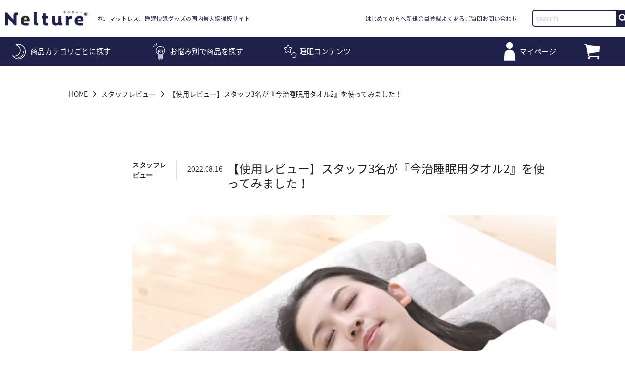

--- FILE ---
content_type: text/html; charset=UTF-8
request_url: https://nelture.com/media/?p=12955
body_size: 23227
content:
<!doctype html>
<html dir="ltr" lang="ja" prefix="og: https://ogp.me/ns#">

<head>
    <!-- Global site tag (gtag.js) - Google Analytics -->
  <script async src="https://www.googletagmanager.com/gtag/js?id=UA-79527508-1"></script>
  <script>
    window.dataLayer = window.dataLayer || [];
    function gtag(){dataLayer.push(arguments);}
    gtag('js', new Date());

    gtag('config', 'UA-79527508-1');
  </script>
  <!-- /Global site tag (gtag.js) - Google Analytics -->
  
  
<meta charset="utf-8">
<link rel="amphtml" href="https://nelture.com/media/?p=12955&amp;amp=1">
<!-- Google Search Console -->
<meta name="google-site-verification" content="Dlugz3nChWDj4G8gFf4WpZVjoaOnBmArabJFztpWIAs" />
<!-- /Google Search Console -->

<meta http-equiv="X-UA-Compatible" content="IE=edge">

<meta name="HandheldFriendly" content="True">
<meta name="MobileOptimized" content="320">
<meta name="viewport" content="width=device-width, initial-scale=1"/>
<link rel="preconnect" href="https://fonts.googleapis.com">
<link rel="preconnect" href="https://fonts.gstatic.com" crossorigin>
<link href="https://fonts.googleapis.com/css2?family=Montserrat:ital,wght@0,100..900;1,100..900&display=swap" rel="stylesheet">
<link href="/media/wp-content/themes/cocoon-child-master/css/top/style.css" rel="stylesheet">


<title>【使用レビュー】スタッフ3名が『今治睡眠用タオル2』を使ってみました！ - 快眠グッズ通販サイト ネルチャー | メディア</title>

		<!-- All in One SEO 4.5.9.2 - aioseo.com -->
		<meta name="description" content="最近メディアに数多く取り上げられ、Neltureで急速に売り上げを伸ばしている商品があります。 それが『今治睡" />
		<meta name="robots" content="max-image-preview:large" />
		<link rel="canonical" href="https://nelture.com/media/?p=12955" />
		<meta name="generator" content="All in One SEO (AIOSEO) 4.5.9.2" />
		<meta property="og:locale" content="ja_JP" />
		<meta property="og:site_name" content="快眠グッズ通販サイト ネルチャー | メディア - Just another WordPress site" />
		<meta property="og:type" content="article" />
		<meta property="og:title" content="【使用レビュー】スタッフ3名が『今治睡眠用タオル2』を使ってみました！ - 快眠グッズ通販サイト ネルチャー | メディア" />
		<meta property="og:description" content="最近メディアに数多く取り上げられ、Neltureで急速に売り上げを伸ばしている商品があります。 それが『今治睡" />
		<meta property="og:url" content="https://nelture.com/media/?p=12955" />
		<meta property="article:published_time" content="2022-08-16T07:41:03+00:00" />
		<meta property="article:modified_time" content="2023-05-22T09:50:26+00:00" />
		<meta name="twitter:card" content="summary" />
		<meta name="twitter:title" content="【使用レビュー】スタッフ3名が『今治睡眠用タオル2』を使ってみました！ - 快眠グッズ通販サイト ネルチャー | メディア" />
		<meta name="twitter:description" content="最近メディアに数多く取り上げられ、Neltureで急速に売り上げを伸ばしている商品があります。 それが『今治睡" />
		<script type="application/ld+json" class="aioseo-schema">
			{"@context":"https:\/\/schema.org","@graph":[{"@type":"BlogPosting","@id":"https:\/\/nelture.com\/media\/?p=12955#blogposting","name":"\u3010\u4f7f\u7528\u30ec\u30d3\u30e5\u30fc\u3011\u30b9\u30bf\u30c3\u30d53\u540d\u304c\u300e\u4eca\u6cbb\u7761\u7720\u7528\u30bf\u30aa\u30eb2\u300f\u3092\u4f7f\u3063\u3066\u307f\u307e\u3057\u305f\uff01 - \u5feb\u7720\u30b0\u30c3\u30ba\u901a\u8ca9\u30b5\u30a4\u30c8 \u30cd\u30eb\u30c1\u30e3\u30fc | \u30e1\u30c7\u30a3\u30a2","headline":"\u3010\u4f7f\u7528\u30ec\u30d3\u30e5\u30fc\u3011\u30b9\u30bf\u30c3\u30d53\u540d\u304c\u300e\u4eca\u6cbb\u7761\u7720\u7528\u30bf\u30aa\u30eb2\u300f\u3092\u4f7f\u3063\u3066\u307f\u307e\u3057\u305f\uff01","author":{"@id":"https:\/\/nelture.com\/media\/?author=7#author"},"publisher":{"@id":"https:\/\/nelture.com\/media\/#organization"},"image":{"@type":"ImageObject","url":"https:\/\/nelture.com\/media\/wp-content\/uploads\/2022\/08\/rQ3GZeyN2hMStPe1660708971_1660708991.png","width":890,"height":500,"caption":"\u4eca\u6cbb\u30bf\u30aa\u30eb2"},"datePublished":"2022-08-16T16:41:03+09:00","dateModified":"2023-05-22T18:50:26+09:00","inLanguage":"ja","mainEntityOfPage":{"@id":"https:\/\/nelture.com\/media\/?p=12955#webpage"},"isPartOf":{"@id":"https:\/\/nelture.com\/media\/?p=12955#webpage"},"articleSection":"\u30b9\u30bf\u30c3\u30d5\u30ec\u30d3\u30e5\u30fc, \u304a\u3059\u3059\u3081, \u30ec\u30d3\u30e5\u30fc, \u53e3\u30b3\u30df, \u5bdd\u5177, \u5feb\u7720, \u6795, \u7761\u7720"},{"@type":"BreadcrumbList","@id":"https:\/\/nelture.com\/media\/?p=12955#breadcrumblist","itemListElement":[{"@type":"ListItem","@id":"https:\/\/nelture.com\/media\/#listItem","position":1,"name":"\u5bb6","item":"https:\/\/nelture.com\/media\/","nextItem":"https:\/\/nelture.com\/media\/?p=12955#listItem"},{"@type":"ListItem","@id":"https:\/\/nelture.com\/media\/?p=12955#listItem","position":2,"name":"\u3010\u4f7f\u7528\u30ec\u30d3\u30e5\u30fc\u3011\u30b9\u30bf\u30c3\u30d53\u540d\u304c\u300e\u4eca\u6cbb\u7761\u7720\u7528\u30bf\u30aa\u30eb2\u300f\u3092\u4f7f\u3063\u3066\u307f\u307e\u3057\u305f\uff01","previousItem":"https:\/\/nelture.com\/media\/#listItem"}]},{"@type":"Organization","@id":"https:\/\/nelture.com\/media\/#organization","name":"\u5feb\u7720\u30b0\u30c3\u30ba\u901a\u8ca9\u30b5\u30a4\u30c8 \u30cd\u30eb\u30c1\u30e3\u30fc | \u30e1\u30c7\u30a3\u30a2","url":"https:\/\/nelture.com\/media\/"},{"@type":"Person","@id":"https:\/\/nelture.com\/media\/?author=7#author","url":"https:\/\/nelture.com\/media\/?author=7","name":"nelture","image":{"@type":"ImageObject","@id":"https:\/\/nelture.com\/media\/?p=12955#authorImage","url":"https:\/\/secure.gravatar.com\/avatar\/bd3dfb02875080bee3ca3046265725ce?s=96&d=mm&r=g","width":96,"height":96,"caption":"nelture"}},{"@type":"WebPage","@id":"https:\/\/nelture.com\/media\/?p=12955#webpage","url":"https:\/\/nelture.com\/media\/?p=12955","name":"\u3010\u4f7f\u7528\u30ec\u30d3\u30e5\u30fc\u3011\u30b9\u30bf\u30c3\u30d53\u540d\u304c\u300e\u4eca\u6cbb\u7761\u7720\u7528\u30bf\u30aa\u30eb2\u300f\u3092\u4f7f\u3063\u3066\u307f\u307e\u3057\u305f\uff01 - \u5feb\u7720\u30b0\u30c3\u30ba\u901a\u8ca9\u30b5\u30a4\u30c8 \u30cd\u30eb\u30c1\u30e3\u30fc | \u30e1\u30c7\u30a3\u30a2","description":"\u6700\u8fd1\u30e1\u30c7\u30a3\u30a2\u306b\u6570\u591a\u304f\u53d6\u308a\u4e0a\u3052\u3089\u308c\u3001Nelture\u3067\u6025\u901f\u306b\u58f2\u308a\u4e0a\u3052\u3092\u4f38\u3070\u3057\u3066\u3044\u308b\u5546\u54c1\u304c\u3042\u308a\u307e\u3059\u3002 \u305d\u308c\u304c\u300e\u4eca\u6cbb\u7761","inLanguage":"ja","isPartOf":{"@id":"https:\/\/nelture.com\/media\/#website"},"breadcrumb":{"@id":"https:\/\/nelture.com\/media\/?p=12955#breadcrumblist"},"author":{"@id":"https:\/\/nelture.com\/media\/?author=7#author"},"creator":{"@id":"https:\/\/nelture.com\/media\/?author=7#author"},"image":{"@type":"ImageObject","url":"https:\/\/nelture.com\/media\/wp-content\/uploads\/2022\/08\/rQ3GZeyN2hMStPe1660708971_1660708991.png","@id":"https:\/\/nelture.com\/media\/?p=12955\/#mainImage","width":890,"height":500,"caption":"\u4eca\u6cbb\u30bf\u30aa\u30eb2"},"primaryImageOfPage":{"@id":"https:\/\/nelture.com\/media\/?p=12955#mainImage"},"datePublished":"2022-08-16T16:41:03+09:00","dateModified":"2023-05-22T18:50:26+09:00"},{"@type":"WebSite","@id":"https:\/\/nelture.com\/media\/#website","url":"https:\/\/nelture.com\/media\/","name":"\u5feb\u7720\u30b0\u30c3\u30ba\u901a\u8ca9\u30b5\u30a4\u30c8 \u30cd\u30eb\u30c1\u30e3\u30fc | \u30e1\u30c7\u30a3\u30a2","description":"Just another WordPress site","inLanguage":"ja","publisher":{"@id":"https:\/\/nelture.com\/media\/#organization"}}]}
		</script>
		<!-- All in One SEO -->

<link rel='dns-prefetch' href='//cdnjs.cloudflare.com' />
<link rel='dns-prefetch' href='//b.st-hatena.com' />
<link rel='dns-prefetch' href='//maxcdn.bootstrapcdn.com' />
<link rel="alternate" type="application/rss+xml" title="快眠グッズ通販サイト ネルチャー | メディア &raquo; フィード" href="https://nelture.com/media/?feed=rss2" />
<link rel="alternate" type="application/rss+xml" title="快眠グッズ通販サイト ネルチャー | メディア &raquo; コメントフィード" href="https://nelture.com/media/?feed=comments-rss2" />
<link rel="alternate" type="application/rss+xml" title="快眠グッズ通販サイト ネルチャー | メディア &raquo; 【使用レビュー】スタッフ3名が『今治睡眠用タオル2』を使ってみました！ のコメントのフィード" href="https://nelture.com/media/?feed=rss2&#038;p=12955" />
<link rel='stylesheet' id='cocoon-style-css' href='https://nelture.com/media/wp-content/themes/cocoon-master/style.css?ver=6.1.9&#038;fver=20210226042310' media='all' />
<style id='cocoon-style-inline-css'>
@media screen and (max-width:480px){.page-body{font-size:16px}}.main{width:860px}.sidebar{width:356px}@media screen and (max-width:1242px){ .wrap{width:auto}.main,.sidebar,.sidebar-left .main,.sidebar-left .sidebar{margin:0 .5%}.main{width:67%}.sidebar{padding:0 10px;width:30%}.entry-card-thumb{width:38%}.entry-card-content{margin-left:40%}}body::after{content:url(https://nelture.com/media/wp-content/themes/cocoon-master/lib/analytics/access.php?post_id=12955&post_type=post);visibility:hidden;height:1px;position:absolute;bottom:0;right:0;width:100%}#respond{display:none}
</style>
<link rel='stylesheet' id='font-awesome-style-css' href='https://maxcdn.bootstrapcdn.com/font-awesome/4.7.0/css/font-awesome.min.css?ver=6.1.9' media='all' />
<link rel='stylesheet' id='icomoon-style-css' href='https://nelture.com/media/wp-content/themes/cocoon-master/webfonts/icomoon/style.css?ver=6.1.9&#038;fver=20210226042404' media='all' />
<link rel='stylesheet' id='baguettebox-style-css' href='https://nelture.com/media/wp-content/themes/cocoon-master/plugins/baguettebox/dist/baguetteBox.min.css?ver=6.1.9&#038;fver=20210226042404' media='all' />
<link rel='stylesheet' id='slick-theme-style-css' href='https://nelture.com/media/wp-content/themes/cocoon-master/plugins/slick/slick-theme.css?ver=6.1.9&#038;fver=20210226042353' media='all' />
<link rel='stylesheet' id='cocoon-child-style-css' href='https://nelture.com/media/wp-content/themes/cocoon-child-master/style.css?ver=6.1.9&#038;fver=20230825085707' media='all' />
<link rel='stylesheet' id='wp-block-library-css' href='https://nelture.com/media/wp-includes/css/dist/block-library/style.min.css?ver=6.1.9&#038;fver=20230520025542' media='all' />
<link rel='stylesheet' id='liquid-block-speech-css' href='https://nelture.com/media/wp-content/plugins/liquid-speech-balloon/css/block.css?ver=6.1.9&#038;fver=20230531013830' media='all' />
<link rel='stylesheet' id='classic-theme-styles-css' href='https://nelture.com/media/wp-includes/css/classic-themes.min.css?ver=1&#038;fver=20221111123327' media='all' />
<style id='global-styles-inline-css'>
body{--wp--preset--color--black: #000000;--wp--preset--color--cyan-bluish-gray: #abb8c3;--wp--preset--color--white: #ffffff;--wp--preset--color--pale-pink: #f78da7;--wp--preset--color--vivid-red: #cf2e2e;--wp--preset--color--luminous-vivid-orange: #ff6900;--wp--preset--color--luminous-vivid-amber: #fcb900;--wp--preset--color--light-green-cyan: #7bdcb5;--wp--preset--color--vivid-green-cyan: #00d084;--wp--preset--color--pale-cyan-blue: #8ed1fc;--wp--preset--color--vivid-cyan-blue: #0693e3;--wp--preset--color--vivid-purple: #9b51e0;--wp--preset--gradient--vivid-cyan-blue-to-vivid-purple: linear-gradient(135deg,rgba(6,147,227,1) 0%,rgb(155,81,224) 100%);--wp--preset--gradient--light-green-cyan-to-vivid-green-cyan: linear-gradient(135deg,rgb(122,220,180) 0%,rgb(0,208,130) 100%);--wp--preset--gradient--luminous-vivid-amber-to-luminous-vivid-orange: linear-gradient(135deg,rgba(252,185,0,1) 0%,rgba(255,105,0,1) 100%);--wp--preset--gradient--luminous-vivid-orange-to-vivid-red: linear-gradient(135deg,rgba(255,105,0,1) 0%,rgb(207,46,46) 100%);--wp--preset--gradient--very-light-gray-to-cyan-bluish-gray: linear-gradient(135deg,rgb(238,238,238) 0%,rgb(169,184,195) 100%);--wp--preset--gradient--cool-to-warm-spectrum: linear-gradient(135deg,rgb(74,234,220) 0%,rgb(151,120,209) 20%,rgb(207,42,186) 40%,rgb(238,44,130) 60%,rgb(251,105,98) 80%,rgb(254,248,76) 100%);--wp--preset--gradient--blush-light-purple: linear-gradient(135deg,rgb(255,206,236) 0%,rgb(152,150,240) 100%);--wp--preset--gradient--blush-bordeaux: linear-gradient(135deg,rgb(254,205,165) 0%,rgb(254,45,45) 50%,rgb(107,0,62) 100%);--wp--preset--gradient--luminous-dusk: linear-gradient(135deg,rgb(255,203,112) 0%,rgb(199,81,192) 50%,rgb(65,88,208) 100%);--wp--preset--gradient--pale-ocean: linear-gradient(135deg,rgb(255,245,203) 0%,rgb(182,227,212) 50%,rgb(51,167,181) 100%);--wp--preset--gradient--electric-grass: linear-gradient(135deg,rgb(202,248,128) 0%,rgb(113,206,126) 100%);--wp--preset--gradient--midnight: linear-gradient(135deg,rgb(2,3,129) 0%,rgb(40,116,252) 100%);--wp--preset--duotone--dark-grayscale: url('#wp-duotone-dark-grayscale');--wp--preset--duotone--grayscale: url('#wp-duotone-grayscale');--wp--preset--duotone--purple-yellow: url('#wp-duotone-purple-yellow');--wp--preset--duotone--blue-red: url('#wp-duotone-blue-red');--wp--preset--duotone--midnight: url('#wp-duotone-midnight');--wp--preset--duotone--magenta-yellow: url('#wp-duotone-magenta-yellow');--wp--preset--duotone--purple-green: url('#wp-duotone-purple-green');--wp--preset--duotone--blue-orange: url('#wp-duotone-blue-orange');--wp--preset--font-size--small: 13px;--wp--preset--font-size--medium: 20px;--wp--preset--font-size--large: 36px;--wp--preset--font-size--x-large: 42px;--wp--preset--spacing--20: 0.44rem;--wp--preset--spacing--30: 0.67rem;--wp--preset--spacing--40: 1rem;--wp--preset--spacing--50: 1.5rem;--wp--preset--spacing--60: 2.25rem;--wp--preset--spacing--70: 3.38rem;--wp--preset--spacing--80: 5.06rem;}:where(.is-layout-flex){gap: 0.5em;}body .is-layout-flow > .alignleft{float: left;margin-inline-start: 0;margin-inline-end: 2em;}body .is-layout-flow > .alignright{float: right;margin-inline-start: 2em;margin-inline-end: 0;}body .is-layout-flow > .aligncenter{margin-left: auto !important;margin-right: auto !important;}body .is-layout-constrained > .alignleft{float: left;margin-inline-start: 0;margin-inline-end: 2em;}body .is-layout-constrained > .alignright{float: right;margin-inline-start: 2em;margin-inline-end: 0;}body .is-layout-constrained > .aligncenter{margin-left: auto !important;margin-right: auto !important;}body .is-layout-constrained > :where(:not(.alignleft):not(.alignright):not(.alignfull)){max-width: var(--wp--style--global--content-size);margin-left: auto !important;margin-right: auto !important;}body .is-layout-constrained > .alignwide{max-width: var(--wp--style--global--wide-size);}body .is-layout-flex{display: flex;}body .is-layout-flex{flex-wrap: wrap;align-items: center;}body .is-layout-flex > *{margin: 0;}:where(.wp-block-columns.is-layout-flex){gap: 2em;}.has-black-color{color: var(--wp--preset--color--black) !important;}.has-cyan-bluish-gray-color{color: var(--wp--preset--color--cyan-bluish-gray) !important;}.has-white-color{color: var(--wp--preset--color--white) !important;}.has-pale-pink-color{color: var(--wp--preset--color--pale-pink) !important;}.has-vivid-red-color{color: var(--wp--preset--color--vivid-red) !important;}.has-luminous-vivid-orange-color{color: var(--wp--preset--color--luminous-vivid-orange) !important;}.has-luminous-vivid-amber-color{color: var(--wp--preset--color--luminous-vivid-amber) !important;}.has-light-green-cyan-color{color: var(--wp--preset--color--light-green-cyan) !important;}.has-vivid-green-cyan-color{color: var(--wp--preset--color--vivid-green-cyan) !important;}.has-pale-cyan-blue-color{color: var(--wp--preset--color--pale-cyan-blue) !important;}.has-vivid-cyan-blue-color{color: var(--wp--preset--color--vivid-cyan-blue) !important;}.has-vivid-purple-color{color: var(--wp--preset--color--vivid-purple) !important;}.has-black-background-color{background-color: var(--wp--preset--color--black) !important;}.has-cyan-bluish-gray-background-color{background-color: var(--wp--preset--color--cyan-bluish-gray) !important;}.has-white-background-color{background-color: var(--wp--preset--color--white) !important;}.has-pale-pink-background-color{background-color: var(--wp--preset--color--pale-pink) !important;}.has-vivid-red-background-color{background-color: var(--wp--preset--color--vivid-red) !important;}.has-luminous-vivid-orange-background-color{background-color: var(--wp--preset--color--luminous-vivid-orange) !important;}.has-luminous-vivid-amber-background-color{background-color: var(--wp--preset--color--luminous-vivid-amber) !important;}.has-light-green-cyan-background-color{background-color: var(--wp--preset--color--light-green-cyan) !important;}.has-vivid-green-cyan-background-color{background-color: var(--wp--preset--color--vivid-green-cyan) !important;}.has-pale-cyan-blue-background-color{background-color: var(--wp--preset--color--pale-cyan-blue) !important;}.has-vivid-cyan-blue-background-color{background-color: var(--wp--preset--color--vivid-cyan-blue) !important;}.has-vivid-purple-background-color{background-color: var(--wp--preset--color--vivid-purple) !important;}.has-black-border-color{border-color: var(--wp--preset--color--black) !important;}.has-cyan-bluish-gray-border-color{border-color: var(--wp--preset--color--cyan-bluish-gray) !important;}.has-white-border-color{border-color: var(--wp--preset--color--white) !important;}.has-pale-pink-border-color{border-color: var(--wp--preset--color--pale-pink) !important;}.has-vivid-red-border-color{border-color: var(--wp--preset--color--vivid-red) !important;}.has-luminous-vivid-orange-border-color{border-color: var(--wp--preset--color--luminous-vivid-orange) !important;}.has-luminous-vivid-amber-border-color{border-color: var(--wp--preset--color--luminous-vivid-amber) !important;}.has-light-green-cyan-border-color{border-color: var(--wp--preset--color--light-green-cyan) !important;}.has-vivid-green-cyan-border-color{border-color: var(--wp--preset--color--vivid-green-cyan) !important;}.has-pale-cyan-blue-border-color{border-color: var(--wp--preset--color--pale-cyan-blue) !important;}.has-vivid-cyan-blue-border-color{border-color: var(--wp--preset--color--vivid-cyan-blue) !important;}.has-vivid-purple-border-color{border-color: var(--wp--preset--color--vivid-purple) !important;}.has-vivid-cyan-blue-to-vivid-purple-gradient-background{background: var(--wp--preset--gradient--vivid-cyan-blue-to-vivid-purple) !important;}.has-light-green-cyan-to-vivid-green-cyan-gradient-background{background: var(--wp--preset--gradient--light-green-cyan-to-vivid-green-cyan) !important;}.has-luminous-vivid-amber-to-luminous-vivid-orange-gradient-background{background: var(--wp--preset--gradient--luminous-vivid-amber-to-luminous-vivid-orange) !important;}.has-luminous-vivid-orange-to-vivid-red-gradient-background{background: var(--wp--preset--gradient--luminous-vivid-orange-to-vivid-red) !important;}.has-very-light-gray-to-cyan-bluish-gray-gradient-background{background: var(--wp--preset--gradient--very-light-gray-to-cyan-bluish-gray) !important;}.has-cool-to-warm-spectrum-gradient-background{background: var(--wp--preset--gradient--cool-to-warm-spectrum) !important;}.has-blush-light-purple-gradient-background{background: var(--wp--preset--gradient--blush-light-purple) !important;}.has-blush-bordeaux-gradient-background{background: var(--wp--preset--gradient--blush-bordeaux) !important;}.has-luminous-dusk-gradient-background{background: var(--wp--preset--gradient--luminous-dusk) !important;}.has-pale-ocean-gradient-background{background: var(--wp--preset--gradient--pale-ocean) !important;}.has-electric-grass-gradient-background{background: var(--wp--preset--gradient--electric-grass) !important;}.has-midnight-gradient-background{background: var(--wp--preset--gradient--midnight) !important;}.has-small-font-size{font-size: var(--wp--preset--font-size--small) !important;}.has-medium-font-size{font-size: var(--wp--preset--font-size--medium) !important;}.has-large-font-size{font-size: var(--wp--preset--font-size--large) !important;}.has-x-large-font-size{font-size: var(--wp--preset--font-size--x-large) !important;}
.wp-block-navigation a:where(:not(.wp-element-button)){color: inherit;}
:where(.wp-block-columns.is-layout-flex){gap: 2em;}
.wp-block-pullquote{font-size: 1.5em;line-height: 1.6;}
</style>
<link rel='stylesheet' id='set_vk_post_autor_css-css' href='https://nelture.com/media/wp-content/plugins/vk-post-author-display/css/vk-post-author.css?ver=1.21.2&#038;fver=20230517071413' media='all' />
<link rel='stylesheet' id='snow-monkey-editor-css' href='https://nelture.com/media/wp-content/plugins/snow-monkey-editor/dist/css/app.css?ver=1649669159&#038;fver=20220411092559' media='all' />
<link rel='stylesheet' id='vk-font-awesome-css' href='https://nelture.com/media/wp-content/plugins/vk-post-author-display/vendor/vektor-inc/font-awesome-versions/src/versions/6/css/all.min.css?ver=6.1.0&#038;fver=20230517071413' media='all' />
<link rel='stylesheet' id='tablepress-default-css' href='https://nelture.com/media/wp-content/plugins/tablepress/css/default.min.css?ver=1.14&#038;fver=20220406031224' media='all' />
<link rel='shortlink' href='https://nelture.com/media/?p=12955' />

<!-- This site is using AdRotate v5.8.23 to display their advertisements - https://ajdg.solutions/ -->
<!-- AdRotate CSS -->
<style media="screen">
	.g { margin:0px; padding:0px; overflow:hidden; line-height:1; zoom:1; }
	.g img { height:auto; }
	.g-col { position:relative; float:left; }
	.g-col:first-child { margin-left: 0; }
	.g-col:last-child { margin-right: 0; }
	@media only screen and (max-width: 480px) {
		.g-col, .g-dyn, .g-single { width:100%; margin-left:0; margin-right:0; }
	}
</style>
<!-- /AdRotate CSS -->

<style>.liquid-speech-balloon-00 .liquid-speech-balloon-avatar { background-image: url("https://nelture.com/media/wp-content/uploads/2023/05/スクリーンショット-2023-05-31-104001.png"); } .liquid-speech-balloon-01 .liquid-speech-balloon-avatar { background-image: url("https://nelture.com/media/wp-content/uploads/2023/05/スクリーンショット-2023-05-31-151548.png"); } .liquid-speech-balloon-02 .liquid-speech-balloon-avatar { background-image: url("https://nelture.com/media/wp-content/uploads/2023/06/スクリーンショット-2023-06-12-162909.png"); } .liquid-speech-balloon-03 .liquid-speech-balloon-avatar { background-image: url("https://nelture.com/media/wp-content/uploads/2023/07/スクリーンショット-2023-07-07-100605.png"); } .liquid-speech-balloon-04 .liquid-speech-balloon-avatar { background-image: url("https://nelture.com/media/wp-content/uploads/2023/07/スクリーンショット-2023-06-27-155017.png"); } .liquid-speech-balloon-00 .liquid-speech-balloon-avatar::after { content: "ゆいはん"; } .liquid-speech-balloon-01 .liquid-speech-balloon-avatar::after { content: "ふぇりす"; } .liquid-speech-balloon-02 .liquid-speech-balloon-avatar::after { content: "まる"; } .liquid-speech-balloon-03 .liquid-speech-balloon-avatar::after { content: "おすず"; } .liquid-speech-balloon-04 .liquid-speech-balloon-avatar::after { content: "ユウ"; } </style>
<!-- Cocoon canonical -->
<link rel="canonical" href="https://nelture.com/media/?p=12955">
<!-- Cocoon meta description -->
<meta name="description" content="最近メディアに数多く取り上げられ、Neltureで急速に売り上げを伸ばしている商品があります。それが『今治睡眠用タオル2』！一般的な枕の形とは異なり、タオルをくるくる巻いて自分好みの高さに調節して使うタオル枕です。しかしタオル枕を使ったこと">
<!-- Cocoon meta keywords -->
<meta name="keywords" content="スタッフレビュー">
<!-- Cocoon JSON-LD -->
<script type="application/ld+json">
{
  "@context": "https://schema.org",
  "@type": "Article",
  "mainEntityOfPage":{
    "@type":"WebPage",
    "@id":"https://nelture.com/media/?p=12955"
  },
  "headline": "【使用レビュー】スタッフ3名が『今治睡眠用タオル2』を使ってみました！",
  "image": {
    "@type": "ImageObject",
    "url": "https://nelture.com/media/wp-content/uploads/2022/08/rQ3GZeyN2hMStPe1660708971_1660708991.png",
    "width": 890,
    "height": 500
  },
  "datePublished": "2022-08-16T16:41:03+09:00",
  "dateModified": "2023-05-22T18:50:26+09:00",
  "author": {
    "@type": "Person",
    "name": "nelture"
  },
  "publisher": {
    "@type": "Organization",
    "name": "快眠グッズ通販サイト ネルチャー | メディア",
    "logo": {
      "@type": "ImageObject",
      "url": "https://nelture.com/media/wp-content/themes/cocoon-master/images/no-amp-logo.png",
      "width": 206,
      "height": 60
    }
  },
  "description": "最近メディアに数多く取り上げられ、Neltureで急速に売り上げを伸ばしている商品があります。それが『今治睡眠用タオル2』！一般的な枕の形とは異なり、タオルをくるくる巻いて自分好みの高さに調節して使うタオル枕です。しかしタオル枕を使ったこと…"
}
</script><!-- OGP -->
<meta property="og:type" content="article">
<meta property="og:description" content="最近メディアに数多く取り上げられ、Neltureで急速に売り上げを伸ばしている商品があります。それが『今治睡眠用タオル2』！一般的な枕の形とは異なり、タオルをくるくる巻いて自分好みの高さに調節して使うタオル枕です。しかしタオル枕を使ったこと">
<meta property="og:title" content="【使用レビュー】スタッフ3名が『今治睡眠用タオル2』を使ってみました！">
<meta property="og:url" content="https://nelture.com/media/?p=12955">
<meta property="og:image" content="https://nelture.com/media/wp-content/uploads/2022/08/rQ3GZeyN2hMStPe1660708971_1660708991.png">
<meta property="og:site_name" content="快眠グッズ通販サイト ネルチャー | メディア">
<meta property="og:locale" content="ja_JP">
<meta property="article:published_time" content="2022-08-16T16:41:03+09:00" />
<meta property="article:modified_time" content="2023-05-22T18:50:26+09:00" />
<meta property="article:section" content="スタッフレビュー">
<meta property="article:tag" content="おすすめ">
<meta property="article:tag" content="レビュー">
<meta property="article:tag" content="口コミ">
<meta property="article:tag" content="寝具">
<meta property="article:tag" content="快眠">
<meta property="article:tag" content="枕">
<meta property="article:tag" content="睡眠">
<!-- /OGP -->
<!-- Twitter Card -->
<meta name="twitter:card" content="summary">
<meta name="twitter:description" content="最近メディアに数多く取り上げられ、Neltureで急速に売り上げを伸ばしている商品があります。それが『今治睡眠用タオル2』！一般的な枕の形とは異なり、タオルをくるくる巻いて自分好みの高さに調節して使うタオル枕です。しかしタオル枕を使ったこと">
<meta name="twitter:title" content="【使用レビュー】スタッフ3名が『今治睡眠用タオル2』を使ってみました！">
<meta name="twitter:url" content="https://nelture.com/media/?p=12955">
<meta name="twitter:image" content="https://nelture.com/media/wp-content/uploads/2022/08/rQ3GZeyN2hMStPe1660708971_1660708991.png">
<meta name="twitter:domain" content="nelture.com">
<!-- /Twitter Card -->
	<style>
		/*<!-- rtoc -->*/
		.rtoc-mokuji-content {
			background-color: #ffffff;
		}

		.rtoc-mokuji-content.frame1 {
			border: 1px solid #3f9cff;
		}

		.rtoc-mokuji-content #rtoc-mokuji-title {
			color: #3f9cff;
		}

		.rtoc-mokuji-content .rtoc-mokuji li>a {
			color: #555555;
		}

		.rtoc-mokuji-content .mokuji_ul.level-1>.rtoc-item::before {
			background-color: #3f9cff !important;
		}

		.rtoc-mokuji-content .mokuji_ul.level-2>.rtoc-item::before {
			background-color: #3f9cff !important;
		}

		.rtoc-mokuji-content.frame2::before,
		.rtoc-mokuji-content.frame3,
		.rtoc-mokuji-content.frame4,
		.rtoc-mokuji-content.frame5 {
			border-color: #3f9cff !important;
		}

		.rtoc-mokuji-content.frame5::before,
		.rtoc-mokuji-content.frame5::after {
			background-color: #3f9cff;
		}

		.widget_block #rtoc-mokuji-wrapper .rtoc-mokuji.level-1 .rtoc-item.rtoc-current:after,
		.widget #rtoc-mokuji-wrapper .rtoc-mokuji.level-1 .rtoc-item.rtoc-current:after,
		#scrollad #rtoc-mokuji-wrapper .rtoc-mokuji.level-1 .rtoc-item.rtoc-current:after,
		#sideBarTracking #rtoc-mokuji-wrapper .rtoc-mokuji.level-1 .rtoc-item.rtoc-current:after {
			background-color: #3f9cff !important;
		}

		.cls-1,
		.cls-2 {
			stroke: #3f9cff;
		}

		.rtoc-mokuji-content .decimal_ol.level-2>.rtoc-item::before,
		.rtoc-mokuji-content .mokuji_ol.level-2>.rtoc-item::before,
		.rtoc-mokuji-content .decimal_ol.level-2>.rtoc-item::after,
		.rtoc-mokuji-content .decimal_ol.level-2>.rtoc-item::after {
			color: #3f9cff;
			background-color: #3f9cff;
		}

		.rtoc-mokuji-content .rtoc-mokuji.level-1>.rtoc-item::before {
			color: #3f9cff;
		}

		.rtoc-mokuji-content .decimal_ol>.rtoc-item::after {
			background-color: #3f9cff;
		}

		.rtoc-mokuji-content .decimal_ol>.rtoc-item::before {
			color: #3f9cff;
		}

		/*rtoc_return*/
		#rtoc_return a::before {
			background-image: url(https://nelture.com/media/wp-content/plugins/rich-table-of-content/include/../img/rtoc_return.png);
		}

		#rtoc_return a {
			background-color: #3f9cff !important;
		}

		/* アクセントポイント */
		.rtoc-mokuji-content .level-1>.rtoc-item #rtocAC.accent-point::after {
			background-color: #3f9cff;
		}

		.rtoc-mokuji-content .level-2>.rtoc-item #rtocAC.accent-point::after {
			background-color: #3f9cff;
		}

		/* rtoc_addon */
			</style>
	<link rel="icon" href="https://nelture.com/media/wp-content/uploads/2023/09/cropped-logo-32x32.jpg" sizes="32x32" />
<link rel="icon" href="https://nelture.com/media/wp-content/uploads/2023/09/cropped-logo-192x192.jpg" sizes="192x192" />
<link rel="apple-touch-icon" href="https://nelture.com/media/wp-content/uploads/2023/09/cropped-logo-180x180.jpg" />
<meta name="msapplication-TileImage" content="https://nelture.com/media/wp-content/uploads/2023/09/cropped-logo-270x270.jpg" />



<link rel="stylesheet" href="/media/wp-content/themes/cocoon-child-master/css/rwd.css" type="text/css" media="all" />
<link rel="stylesheet" href="/media/wp-content/themes/cocoon-child-master/css/d_watch.css" type="text/css" media="all" />
    <link rel="stylesheet" href="https://nelture.com/media/wp-content/themes/cocoon-master/plugins/slick/slick.css" type="text/css" media="all" />
    <link rel="stylesheet" href="https://nelture.com/media/wp-content/themes/cocoon-master/plugins/slick/slick-theme.css" type="text/css" media="all" />
    <link href="https://fonts.googleapis.com/icon?family=Material+Icons" rel="stylesheet">
    <link rel="stylesheet" href="/user_data/packages/sphone/css/drawer.css">
    <!--[if lt IE 9]-->
    <script src="/user_data/packages/default/js/html5.js"> </script>
    <!--[endif]-->
    <script src="/media/wp-content/themes/cocoon-child-master/js/jquery.js"> </script>
    <script src="https://cdnjs.cloudflare.com/ajax/libs/iScroll/5.1.3/iscroll.min.js"></script>
    <script src="/user_data/packages/sphone/js/drawer.min.js"></script>
    <script src="https://nelture.com/media/wp-content/themes/cocoon-master/plugins/slick/slick.min.js"></script>
    <script src="/media/wp-content/themes/cocoon-child-master/js/script.js"></script>
    <script>jQuery(document).ready(function() {jQuery(".drawer").drawer();});</script>
</head>

<body class="post-template-default single single-post postid-12955 single-format-standard fa_v6_css public-page page-body categoryid-569 ff-yu-gothic fz-18px fw-400 hlt-center-logo-wrap ect-entry-card-wrap rect-entry-card-wrap no-sidebar no-scrollable-sidebar no-scrollable-main sidebar-right mblt-slide-in author-admin mobile-button-slide-in no-mobile-sidebar no-sp-snippet no-sp-snippet-related" itemscope itemtype="https://schema.org/WebPage">




  <!-- facebook plugin -->
  <div id="fb-root"></div>
  <script>(function(d, s, id) {
    var js, fjs = d.getElementsByTagName(s)[0];
    if (d.getElementById(id)) return;
    js = d.createElement(s); js.id = id;
    js.src = "//connect.facebook.net/ja_JP/sdk.js#xfbml=1&version=v2.9&appId=659650977552343";
    fjs.parentNode.insertBefore(js, fjs);
  }(document, 'script', 'facebook-jssdk'));</script>

<div id="container" class="container cf">

  
  
  
  
  
  <div id="top-sticky-wrapper" class="sticky-wrapper drawer drawer--top drawer-close">
    <header id="top" class="site-header text-color" style="">
      <div class="head-bg">
          <div class="site-header-in">
              <div data-corners="true" data-shadow="true" data-iconshadow="true" data-wrapperels="span" data-theme="f" data-disabled="false" class="ui-btn ui-btn-up-f ui-shadow ui-btn-corner-all" aria-disabled="false">
      <span class="ui-btn-inner">
        <span class="ui-btn-text">
          <span class="sr-only">toggle navigation</span>
          <span class="drawer-hamburger-icon"></span>
        </span>
      </span>
      <div style="display:none">
          <button type="button" class="drawer-toggle drawer-hamburger ui-btn-hidden" data-disabled="false">
            <span class="sr-only">toggle navigation</span>
            <span class="drawer-hamburger-icon"></span>
          </button>
      </div>
    </div>
    <style>
        .site-header-in > div > div.open {position: fixed;max-width: 1200px;margin: auto;z-index: 10000;top: 33px!important;}
        @media screen and (max-width: 768px) {
            .site-header-in > div > div.open {top: 16px!important;}
        }
    </style>
    <script>
          $(function(){
                function btnStyle() {
                    var btn = $('.site-header-in > div > div > button');
                    if (parseInt($('.drawer-nav').css('top')) < 0) {
                        if (btn.parent().hasClass('open')) btn.parent().removeClass('open');
                    }
                    else {
                        if (!btn.parent().hasClass('open')) btn.parent().addClass('open');
                    }
                }
                $('.drawer').on('drawer.opened drawer.closed', btnStyle);
                $('.site-header-in > div > div > button').click(function(){
                    if ($(this).parent().hasClass('open')) {
                        $(this).parent().removeClass('open');
                    }
                    else {
                        $(this).parent().addClass('open');
                    }
                });
              $('header .sp button.menu-btn-open').on('click', function(){
                  $(this).addClass('hide');
                  $(this).parents('.inner').next('.menu').addClass('open');
                  $(this).parents('header.sp').css({ 'z-index':'10000001' });
              });
              $('header .sp .menu button.menu-btn-close, header .sp .menu a.smoothScroll-link').on('click', function(){
                  $(this).parents('.menu').prev('.inner').find('button.menu-btn-open').removeClass('hide');
                  $(this).parents('.menu').removeClass('open');
                  $(this).parents('header.sp').css({ 'z-index':'2' });
              });
          });
    </script>
             <div class="site-header-conts noto">
                 <h1 class="sp_none"><a href="/">
                   <img class="head-logo" src="https://nelture.itembox.design/item/top_2022-04/logo_navy.png" alt="NELTUREロゴ">
                 </a>
                 <p class="h_description" style="display: block">枕、マットレス、睡眠快眠グッズの国内最大級通販サイト</p>
                 <!--<p class="head-text"><b>MEDIA</b>　<small>睡眠・快眠情報メディア</small></p></h1>
                   <a href="/" class="cart-bt" target="blank">Nelture通販サイトへ</a><>-->
                 <style>.login-name{color:#ffffff;}</style>
                 <h1 class="pc_none"><a href="/">
                     <!--<p class="head-text"><small>睡眠・快眠情報メディア</small></p>-->
                   <img class="head-logo" src="https://nelture.itembox.design/item/top_2022-04/logo_navy.png" alt="NELTUREロゴ"><!--<b>MEDIA</b>-->
                 </a>
                 </h1>
                 <!-- <form name="header_login_form" id="header_login_form" method="post" action="/frontparts/login_check.php" onsubmit="return fnCheckLogin('header_login_form')">
                   <input type="hidden" name="mode" value="login">
                   <input type="hidden" name="transactionid" value="8b471c271acc01c23d38934dd16f22992830d832">
                   <input type="hidden" name="url" value="/index.php">
                   <div id="header_navi">
                     <ul>
                       <li class="right-bd even"> <a href="/media/">メディア</a> </li>
                       <li class="right-bd even"> <a href="/mypage/">MYページ</a> </li>
                     </ul>
                   </div>
                 </form> -->
                 <div class="right">
          <nav class="h_nav fs-clientInfo is-ready">
            <ul class="h_nav_lsit">
              <li><a href="https://nelture.com/f/about">はじめての方へ</a></li>
              <li class="logout my-false"><a href="https://nelture.com/p/register">新規会員登録</a></li>
              <li><a href="https://nelture.com/f/faq">よくあるご質問</a></li>
              <li><a href="https://nelture.com/f/contact">お問い合わせ</a></li>
            </ul>
          </nav>
          <div class="h_search">
            <form action="/p/search" method="get">
              <input type="hidden" name="tag" value="検索対象">
              <span class="fs-p-searchForm__inputGroup fs-p-inputGroup">
                <input type="text" value="" name="keyword" maxlength="1000" placeholder="search" id="TARGET" class="fs-p-searchForm__input fs-p-inputGroup__input" autocomplete="off">
                <button type="submit" tabindex="1" accesskey="s" class="fs-p-searchForm__button fs-p-inputGroup__button">検索</button>
              </span>
            </form>
            <span id="SUGGEST"></span>
          </div>
        </div>
               </div>
             </div>
          </div>
          <div class="sp">
    <div class="inner">
      <div class="left">
        <a class="logo" href="https://nelture.com/"><img src="https://nelture.itembox.design/item/top_2022-04/sp/header-logo.png?t=20230614145944" alt="Nelture">
        </a>
      </div>
      <ul class="right">
        <li><a href="https://nelture.com/p/cart"><img src="https://nelture.itembox.design/item/top_2022-04/sp/ico_cart-navy.png?t=20230614145944" alt="カート"></a></li>
        <li class="menu-btn"><button class="menu-btn-open">MENU<div></div></button></li>
      </ul>
    </div>
  
    <div class="menu">
  
      <div class="about">
        <a href="https://nelture.com/f/about"><img src="https://nelture.itembox.design/item/top_2023-03/icon_about.png?t=20230614145944" alt="">はじめての方へ</a>
      </div>
      <button class="menu-btn-close">MENU<div></div></button>
      <ul class="link fs-clientInfo is-ready">
        <li>
          <a href="https://nelture.com/p/login"><span><img src="https://nelture.itembox.design/item/top_2022-04/sp/ico_login-navy.png?t=20230614145944" alt=""></span>マイページ</a></li>
        <li><a href="https://nelture.com/p/cart"><span><img src="https://nelture.itembox.design/item/top_2022-04/sp/ico_cart-navy.png?t=20230614145944" alt=""></span>カート</a></li>
      </ul>
      <div class="search">
        <form action="/p/search" method="get">
          <input type="hidden" name="tag" value="検索対象">
          <span class="fs-p-searchForm__inputGroup fs-p-inputGroup">
            <input type="text" value="" name="keyword" maxlength="1000" placeholder="" id="TARGET" class="fs-p-searchForm__input fs-p-inputGroup__input" autocomplete="off">
            <button type="submit" tabindex="1" accesskey="s" class="fs-p-searchForm__button fs-p-inputGroup__button">検索</button>
          </span>
        </form>
        <span id="SUGGEST"></span>
      </div>
    <div class="category-goods">
  
      <div class="category-title">
        <h2>商品カテゴリ</h2>
        <p>商品カテゴリごとに商品を探す</p>
      </div>
    
      <ul class="category">
        <li><a href="https://nelture.com/c/pillow">枕<img src="https://nelture.itembox.design/item/top_2023-03/icon_category_pillow_sp.png?t=20230614145944" alt=""></a></li>
        <li><a href="https://nelture.com/c/cover">各種カバー<img src="https://nelture.itembox.design/item/top_2023-03/icon_category_cover_sp.png?t=20230614145944" alt=""></a></li>
        <li><a href="https://nelture.com/c/mattress">マットレス<img src="https://nelture.itembox.design/item/top_2023-03/icon_category_mattress_sp.png?t=20230614145944" alt=""></a></li>
        <li><a href="https://nelture.com/c/goods">睡眠グッズ<img src="https://nelture.itembox.design/item/top_2023-03/icon_category_goods_sp.png?t=20230614145944" alt=""></a></li>
        <li><a href="https://nelture.com/c/special/otokuset">お得なセット商品<img src="https://nelture.itembox.design/item/top_2023-03/icon_category_set_sp.png?t=20230614145" alt=""></a></li>
      </ul>
  
      <div class="category-title">
        <h2>お悩み別</h2>
        <p>睡眠のお悩みから商品を探す</p>
      </div>
  
      <ul class="problem">
        <li><a href="https://nelture.com/c/worries/kori">肩・首コリ<img src="https://nelture.itembox.design/item/top_2023-03/icon_problem_stiffness_sp.png?t=20230614145944" alt=""></a></li>
        <li><a href="https://nelture.com/c/worries/ibiki">いびき対策<img src="https://nelture.itembox.design/item/top_2023-03/icon_problem_snore_sp.png?t=20230614145944" alt=""></a></li>
        <li><a href="https://nelture.com/c/worries/confuse">合う枕がわからない<img src="https://nelture.itembox.design/item/top_2023-03/icon_problem_match_sp.png?t=20230614145944" alt=""></a></li>
        <li><a href="https://nelture.com/c/worries/straight-neck">ストレートネック<img src="https://nelture.itembox.design/item/top_2023-03/icon_problem_text-neck_sp.png?t=20230614145944" alt=""></a></li>
        <li><a href="https://nelture.com/c/worries/netukiwarui">寝つきが悪い<img src="https://nelture.itembox.design/item/top_2023-03/icon_problem_sleep_sp.png?t=20230614145944" alt=""></a></li>
      </ul>
    </div>
  
    <div class="category-title">
      <h2>睡眠コンテンツ</h2>
      <p>睡眠に関するコンテンツ</p>
    </div>
    
    <ul class="sleep-contents">
      <li><a href="https://nelture.com/media/"><img src="https://nelture.itembox.design/item/top_2023-03/icon_sleep-contents_column.png?t=20230614145944" alt="">睡眠に少し詳しくなる<spans class="banner-title">睡眠コラム</spans></a></li>
      <!-- <li><a href="https://nelture.com/f/diagnosis"><img src="https://nelture.itembox.design/item/top_2023-03/icon_sleep-contents_diagnose.png?t=20230614145944" alt="">あなたにぴったりの枕は？<spans class="banner-title">睡眠診断</spans></a></li> -->
    </ul>
  
    <div class="category-title">
      <h2>ご案内</h2>
      <p>お気軽にお問い合わせください</p>
    </div>
    
    <ul class="info">
      <li><a href="https://nelture.com/f/faq"><spans class="banner-title">よくあるご質問</spans></a></li>
      <li><a href="https://nelture.com/f/contact"><spans class="banner-title">お問い合わせ</spans></a></li>
    </ul>
      
    <div class="banner-line">
      <a href="https://lin.ee/Fyq26kh"><img src="https://nelture.itembox.design/item/top_2022-04/LINE.png?t=20230614145944" alt="会員登録＆LINE ID連携で1,000ポイントプレゼント"></a>
    </div>
  
    <ul class="banner-sns">
      <li><a href="https://twitter.com/Nelture_"><img src="https://nelture.itembox.design/item/top_2023-03/Twittersocialicons-roundedsquare-blue.png?t=20230614145944" alt="Twitter"></a></li>
      <li><a href="https://www.instagram.com/nelture7/"><img src="https://nelture.itembox.design/item/top_2023-03/Instagram_Glyph_Gradient.png?t=20230614145944" alt="Instagram"></a></li>
      <li><a href="https://lin.ee/Fyq26kh"><img src="https://nelture.itembox.design/item/top_2023-03/LINE_Brand_icon.png?t=20230614145944" alt="LINE"></a></li>
    </ul>
  
    <div class="service">
      <h2>- Neltureの便利でお得なサービス -</h2>
        <ul class="hnav_bnr_list">
          <li><a href="https://nelture.com/f/about"><img src="https://nelture.itembox.design/item/common2021-04/images/sp/menu_point.png?t=20230614145944" alt="ポイントが貯まる！使える！">ポイントが貯まる！<br>使える！</a></li>
          <li><a href="https://nelture.com/f/about"><img src="https://nelture.itembox.design/item/common2021-04/images/sp/menu_shipping-fee.png?t=20230614145944" alt="8,800円以上送料無料">税込8,800円以上<br>送料無料</a></li>
          <li><a href="https://nelture.com/f/about"><img src="https://nelture.itembox.design/item/common2021-04/images/sp/menu_amazon-pay.png?t=20230614145944" alt="Amazon Payが使える！">Amazon Pay<br>が使える</a></li>
          <li><a href="https://nelture.com/f/about"><img src="https://nelture.itembox.design/item/common2021-04/images/sp/menu_return.png?t=20230614145944" alt="7日以内返送可能">7日以内<br>返送可能</a></li>
        </ul>
    </div>
  
    </div>
  </div>
          <!--▼グローバルナビ-->
          <div class="h_top_main">
      <div class="h_top_main_inner">
        <nav class="h_sub_nav">
          <ul class="gnavi_lists">
            <li class="category gnavi_list">
              <img src="https://nelture.itembox.design/item/top_2023-03/icon_category.png" alt="カテゴリー">商品カテゴリごとに探す
              <ul class="dropdown_lists">
                <li class="dropdown_list"><a href="https://nelture.com/c/pillow"><img src="https://nelture.itembox.design/item/top_2023-03/icon_category_pillow.png" alt="カテゴリー">枕</a></li>
                <li class="dropdown_list"><a href="https://nelture.com/c/cover"><img src="https://nelture.itembox.design/item/top_2023-03/icon_category_cover.png" alt="カテゴリー">各種カバー</a></li>
                <li class="dropdown_list"><a href="https://nelture.com/c/mattress"><img src="https://nelture.itembox.design/item/top_2023-03/icon_category_mattress.png" alt="カテゴリー">マットレス</a></li>
                <li class="dropdown_list"><a href="https://nelture.com/c/goods"><img src="https://nelture.itembox.design/item/top_2023-03/icon_category_goods.png" alt="カテゴリー">快眠グッズ</a></li>
                <li class="dropdown_list"><a href="https://nelture.com/c/special/otokuset"><img src="https://nelture.itembox.design/item/top_2023-03/icon_category_set.png" alt="カテゴリー">お得なセット商品</a></li>
              </ul>
            </li>
            <li class="problem gnavi_list">
              <img src="https://nelture.itembox.design/item/top_2023-03/icon_problem.png" alt="カテゴリー">お悩み別で商品を探す</a>
              <ul class="dropdown_lists">
                <li class="dropdown_list"><a href="https://nelture.com/c/worries/kori"><img src="https://nelture.itembox.design/item/top_2023-03/icon_problem_stiffness.png" alt="カテゴリー">肩・首コリ</a></li>
                <li class="dropdown_list"><a href="https://nelture.com/c/worries/ibiki"><img src="https://nelture.itembox.design/item/top_2023-03/icon_problem_snore.png" alt="カテゴリー">いびき対策</a></li>
                <li class="dropdown_list"><a href="https://nelture.com/c/worries/confuse"><img src="https://nelture.itembox.design/item/top_2023-03/icon_problem_match.png" alt="カテゴリー">合う枕がわからない</a></li>
                <li class="dropdown_list"><a href="https://nelture.com/c/worries/straight-neck"><img src="https://nelture.itembox.design/item/top_2023-03/icon_problem_text-neck.png" alt="カテゴリー">ストレートネック</a></li>
                <li class="dropdown_list"><a href="https://nelture.com/c/worries/netukiwarui"><img src="https://nelture.itembox.design/item/top_2023-03/icon_problem_sleep.png" alt="カテゴリー">寝つきが悪い</a></li>
              </ul>
            </li>
            <li class="sleep-contents gnavi_list">
              <img src="https://nelture.itembox.design/item/top_2023-03/icon_contents.png" alt="カテゴリー">睡眠コンテンツ</a>
              <ul class="dropdown_lists">
                <li class="dropdown_list"><a href="https://nelture.com/media/"><img src="https://nelture.itembox.design/item/top_2023-03/icon_column.png" alt="カテゴリー">睡眠コラム</a></li>
                <!-- <li class="dropdown_list"><a href="{% shop.url %}f/diagnosis"><img src="{% items[/top_2023-03/icon_category.png] %}" alt="カテゴリー">睡眠診断</a></li> -->
              </ul>
            </li>
          </ul>
        </nav>
        <nav class="shopping_nav fs-clientInfo">
          <ul class="shopping_nav_list">
            <li class="mypage">
              <a class=" logout my-{@ member.logged_in @}" href="https://nelture.com/my/top">
                <img src="https://nelture.itembox.design/item/top_2023-03/icon_login.png" alt="会員情報"><span>マイページ</span></span>
              </a>
              <!-- 
              <a class=" login my-{@ member.logged_in @}" href="{% shop.url %}my/top">
                <img src="https://nelture.itembox.design/item/top_2023-03/icon_mypage.png" alt="会員情報"><span><span class="name-replacement">{@ member.last_name @}</span><span class="name">様</span></span>
              </a>
               -->
            </li>
            <li class="cart"><a href="https://nelture.com/p/cart"><img src="https://nelture.itembox.design/item/top_2023-03/icon_cart.png" alt="カート"></a></li>
          </ul>
        </nav>
        </div>
    </div>
          <nav class="global-nav" style="display: none">
            <div class="global-nav-in">
              <ul id="menu">
                <li class="even">
                  <a href="/media/?s=">
                    すべて
                  </a>
                </li>
                <!--<li class="odd">
                  <a href="/media/?cat=562">
                    おすすめ
                  </a>
                </li>-->
                <li class="even">
                  <a href="/media/?cat=560">
                    安眠・快眠方法
                  </a>
                </li>
                <li class="odd">
                  <a href="/media/?cat=559">
                    睡眠・不眠対策グッズ
                  </a>
                </li>
                <li class="even">
                  <a href="/media/?cat=557">
                    睡眠の悩み
                  </a>
                </li>
                <li class="even">
                  <a href="/media/?cat=558">
                    睡眠の豆知識
                  </a>
                </li>
                <li class="even">
                  <a href="/media/?cat=569">
                    スタッフレビュー
                  </a>
                </li>
              </ul>
            </div>
          </nav>
          <!--▲グローバルナビ-->
    </header>
  <!--▼ドロワーナビ-->
  <nav class="drawer-nav">
      <ul class="drawer-menu" style="transition-timing-function: cubic-bezier(0.1, 0.57, 0.1, 1); transition-duration: 0ms; transform: translate(0px, 0px) translateZ(0px);">
          <li class="odd">
              <div class="menu_head2">
                  <div id="search-2" class="widget-sidebar widget-sidebar-standard widget_search">
                      <form class="search-box" method="get" action="https://nelture.com/media/">
                          <input type="text" placeholder="肩こり" name="s" class="search-edit">
                          <button type="submit" class="search-submit"></button>
                      </form>
                  </div>
              </div>
              <ul class="child">
                  <li>
                    <a href="/media/?s=" class="arrow">
                      すべて
                    </a>
                  </li>
                  <!--<li>
                    <a href="/media/?cat=562" class="arrow">
                      おすすめ
                    </a>
                  </li>-->
                  <li>
                    <a href="/media/?cat=560" class="arrow">
                      安眠・快眠方法
                    </a>
                  </li>
                  <li>
                    <a href="/media/?cat=559" class="arrow">
                      睡眠・不眠対策グッズ
                    </a>
                  </li>
                  <li>
                    <a href="/media/?cat=557" class="arrow">
                      睡眠の悩み
                    </a>
                  </li>
                  <li>
                    <a href="/media/?cat=558" class="arrow">
                      睡眠の豆知識
                    </a>
                  </li>
                  <li>
                    <a href="/media/?cat=569" class="arrow">
                      スタッフレビュー
                    </a>
                  </li>
                  <li class="shop">
                      <a href="/" class="arrow">
                          ネルチャー通販サイトへ
                      </a>
                  </li>
  
                </ul>
          </li>
          <li>
              <ul class="about">
                  <li>
                      <a href="/f/shoplist" class="arrow">会社概要</a>
                  </li>
                  <li>
                      <a href="/p/about/terms" class="arrow">特定商取引法に基づく表記</a>
                  </li>
                  <!--<li>
                      <a href="/" class="arrow">ライター一覧</a>
                  </li>-->
              </ul>
          </li>
      </ul>
      <p>
          <a href="/"><img class="nav-logo" src="/user_data/packages/default/img/common/header_logo_lp.png" alt="NELTUREロゴ"></a>
      </p>
  </nav>
  
  <!--▲ドロワーナビ-->
  </div>
  
  <section id="feature">
    <div class="in-cont">
      <!--        -->


<!--　▼ランキング　-->
<!--
<div class="ranking sp_none">
	<h2>RANKING</h2>
	<div class="thumbnail">
		<div><nobr>WEEKLY</nobr></div>
		<div><nobr>MONTHLY</nobr></div>
		<div><nobr>DAILY</nobr></div>
	</div>
	<div class="slider">
		<div class="rank_weekly">
				</div>
		<div class="rank_monthly">
				</div>

		 <div class="rank_daily">
				</div>
	</div>
</div>
 -->
<!-- <script>
$(function(){
	//スライド
	$('.slider').slick({
		asNavFor:'.thumbnail',
		arrows: false,
		slidesToShow:1,
	});
	//サムネイル
	$('.thumbnail').slick({
		asNavFor:'.slider',
		focusOnSelect: true,
		arrows: true,
		slidesToShow:1,
		infinite: true,
		centerMode:true,
		centerPadding:'calc(33% - 10px)',
		prevArrow: '<div class="slider-arrow slider-prev fa fa-angle-left"></div>',
		nextArrow: '<div class="slider-arrow slider-next fa fa-angle-right"></div>',
	});
});
</script> -->
<!--　▲ランキング　-->
    </div>
  </section>
  <!-- /#feature -->

  <div id="content" class="content cf">

    <div id="content-in" class="content-in wrap cf">

        <main id="main" class="main" itemscope itemtype="https://schema.org/Blog">

<!-- Google tag (gtag.js) -->
<script async src="https://www.googletagmanager.com/gtag/js?id=G-961CMXZVLK"></script>
<script>
  window.dataLayer = window.dataLayer || [];
  function gtag(){dataLayer.push(arguments);}
  gtag('js', new Date());

  gtag('config', 'G-961CMXZVLK');
</script>

<div id="breadcrumb" class="breadcrumb breadcrumb-category sbp-main-top" itemscope itemtype="https://schema.org/BreadcrumbList"><div class="breadcrumb-home" itemscope itemtype="https://schema.org/ListItem" itemprop="itemListElement"><a href="https://nelture.com/media" itemprop="item"><span itemprop="name">HOME</span></a><meta itemprop="position" content="1" /><span class="sp"><span class="fa fa-angle-right"></span></span></div><div class="breadcrumb-item" itemscope itemtype="https://schema.org/ListItem" itemprop="itemListElement"><a href="https://nelture.com/media/?cat=569" itemprop="item"><span itemprop="name">スタッフレビュー</span></a><meta itemprop="position" content="2" /><span class="sp"><span class="fa fa-angle-right"></span></span></div><div class="breadcrumb-item" itemscope itemtype="https://schema.org/ListItem" itemprop="itemListElement"><span itemprop="item"><span itemprop="name">【使用レビュー】スタッフ3名が『今治睡眠用タオル2』を使ってみました！</span></span><meta itemprop="position" content="3" /></div></div><!-- /#breadcrumb -->

<article id="post-12955" class="article post-12955 post type-post status-publish format-standard has-post-thumbnail hentry category-staff-review-post tag-252-post tag-450-post tag-461-post tag-10-post tag-11-post tag-143-post tag-4-post" itemscope="itemscope" itemprop="blogPost" itemtype="https://schema.org/BlogPosting">
  
      
      
      <header class="article-header entry-header">
		  <div class="sp_none">
		  <div class="date-cat">
		  <div class="entry-categories-tags ctdt-category-only">
  <div class="entry-categories"><a class="cat-link cat-link-569" href="https://nelture.com/media/?cat=569">スタッフレビュー</a></div>
  <div class="entry-tags"><a class="tag-link tag-link-252" href="https://nelture.com/media/?tag=%e3%81%8a%e3%81%99%e3%81%99%e3%82%81">おすすめ</a><a class="tag-link tag-link-450" href="https://nelture.com/media/?tag=%e3%83%ac%e3%83%93%e3%83%a5%e3%83%bc">レビュー</a><a class="tag-link tag-link-461" href="https://nelture.com/media/?tag=%e5%8f%a3%e3%82%b3%e3%83%9f">口コミ</a><a class="tag-link tag-link-10" href="https://nelture.com/media/?tag=%e5%af%9d%e5%85%b7">寝具</a><a class="tag-link tag-link-11" href="https://nelture.com/media/?tag=%e5%bf%ab%e7%9c%a0">快眠</a><a class="tag-link tag-link-143" href="https://nelture.com/media/?tag=%e6%9e%95">枕</a><a class="tag-link tag-link-4" href="https://nelture.com/media/?tag=%e7%9d%a1%e7%9c%a0">睡眠</a></div>
</div>		  <div class="date-tags">
  <span class="post-date"><time class="entry-date date published" datetime="2022-08-16T16:41:03+09:00" itemprop="datePublished">2022.08.16</time></span><span class="post-update"><time class="entry-date date updated" datetime="2023-05-22T18:50:26+09:00" itemprop="dateModified">2023.05.22</time></span>
  </div>		  </div>
        <h1 class="entry-title" itemprop="headline">
          【使用レビュー】スタッフ3名が『今治睡眠用タオル2』を使ってみました！        </h1>
		  </div>
		  <div class="pc_none">
		  <div class="date-tags">
  <span class="post-date"><time class="entry-date date published" datetime="2022-08-16T16:41:03+09:00" itemprop="datePublished">2022.08.16</time></span><span class="post-update"><time class="entry-date date updated" datetime="2023-05-22T18:50:26+09:00" itemprop="dateModified">2023.05.22</time></span>
  </div>        <h1 class="entry-title" itemprop="headline">
          【使用レビュー】スタッフ3名が『今治睡眠用タオル2』を使ってみました！        </h1>
		<div class="entry-categories-tags ctdt-category-only">
  <div class="entry-categories"><a class="cat-link cat-link-569" href="https://nelture.com/media/?cat=569">スタッフレビュー</a></div>
  <div class="entry-tags"><a class="tag-link tag-link-252" href="https://nelture.com/media/?tag=%e3%81%8a%e3%81%99%e3%81%99%e3%82%81">おすすめ</a><a class="tag-link tag-link-450" href="https://nelture.com/media/?tag=%e3%83%ac%e3%83%93%e3%83%a5%e3%83%bc">レビュー</a><a class="tag-link tag-link-461" href="https://nelture.com/media/?tag=%e5%8f%a3%e3%82%b3%e3%83%9f">口コミ</a><a class="tag-link tag-link-10" href="https://nelture.com/media/?tag=%e5%af%9d%e5%85%b7">寝具</a><a class="tag-link tag-link-11" href="https://nelture.com/media/?tag=%e5%bf%ab%e7%9c%a0">快眠</a><a class="tag-link tag-link-143" href="https://nelture.com/media/?tag=%e6%9e%95">枕</a><a class="tag-link tag-link-4" href="https://nelture.com/media/?tag=%e7%9d%a1%e7%9c%a0">睡眠</a></div>
</div>		  </div>

        
        
        <figure class="eye-catch" itemprop="image" itemscope itemtype="https://schema.org/ImageObject">
  <img width="890" height="500" src="https://nelture.com/media/wp-content/uploads/2022/08/rQ3GZeyN2hMStPe1660708971_1660708991.png" class="attachment-890x500 size-890x500 wp-post-image" alt="今治タオル2" decoding="async" srcset="https://nelture.com/media/wp-content/uploads/2022/08/rQ3GZeyN2hMStPe1660708971_1660708991.png 890w, https://nelture.com/media/wp-content/uploads/2022/08/rQ3GZeyN2hMStPe1660708971_1660708991-300x169.png 300w, https://nelture.com/media/wp-content/uploads/2022/08/rQ3GZeyN2hMStPe1660708971_1660708991-768x431.png 768w, https://nelture.com/media/wp-content/uploads/2022/08/rQ3GZeyN2hMStPe1660708971_1660708991-120x67.png 120w, https://nelture.com/media/wp-content/uploads/2022/08/rQ3GZeyN2hMStPe1660708971_1660708991-160x90.png 160w, https://nelture.com/media/wp-content/uploads/2022/08/rQ3GZeyN2hMStPe1660708971_1660708991-320x180.png 320w" sizes="(max-width: 890px) 100vw, 890px" />  <meta itemprop="url" content="https://nelture.com/media/wp-content/uploads/2022/08/rQ3GZeyN2hMStPe1660708971_1660708991.png">
  <meta itemprop="width" content="890">
  <meta itemprop="height" content="500">
</figure>
        

        


         
        
        
      </header>

      <div class="entry-content cf" itemprop="mainEntityOfPage">
      
<p>最近メディアに数多く取り上げられ、Neltureで急速に売り上げを伸ばしている商品があります。</p>



<p>それが『<a href="https://nelture.com/f/imabari2_ad210812?utm_source=media_n_20220816&amp;utm_medium=media_n_20220816&amp;utm_campaign=media_n_20220816&amp;utm_id=media_n_20220816" target="_blank">今治睡眠用タオル2</a>』！</p>



<p>一般的な枕の形とは異なり、タオルをくるくる巻いて自分好みの高さに調節して使うタオル枕です。<br>しかしタオル枕を使ったことがない方には、使い心地や高さが自分に合うのかイメージしづらいですよね。</p>



<p>そこで、身長や体格の異なるNeltureスタッフ3名に実際に寝るときに使ってもらいました！</p>



<p>お客様目線での率直な感想を聞きましたので、寝心地や高さなどの参考にしてみてください。</p>



<div id="rtoc-mokuji-wrapper" class="rtoc-mokuji-content frame2 preset1 animation-none rtoc_close default" data-id="12955" data-theme="Cocoon Child">
			<div id="rtoc-mokuji-title" class=" rtoc_center">
			<button class="rtoc_open_close rtoc_close"></button>
			<span>Contents</span>
			</div><ol class="rtoc-mokuji decimal_ol level-1"><li class="rtoc-item"><a href="#rtoc-1">レビュー1（スタッフY）</a></li><li class="rtoc-item"><a href="#rtoc-2">レビュー2（スタッフN）</a></li><li class="rtoc-item"><a href="#rtoc-3">レビュー3（スタッフF）</a></li></ol></div><h2 id="rtoc-1" >レビュー1（スタッフY）</h2>


<div class="wp-block-image">
<figure class="aligncenter"><img decoding="async" loading="lazy" width="1000" height="667" src="https://nelture.com/media/wp-content/uploads/2021/06/0A7A9193.jpg" alt="レビュー1（スタッフY）" class="wp-image-11099" srcset="https://nelture.com/media/wp-content/uploads/2021/06/0A7A9193.jpg 1000w, https://nelture.com/media/wp-content/uploads/2021/06/0A7A9193-300x200.jpg 300w, https://nelture.com/media/wp-content/uploads/2021/06/0A7A9193-768x512.jpg 768w" sizes="(max-width: 1000px) 100vw, 1000px" /></figure></div>


<p><br>性別：女性<br>年齢：40代前半<br>身長：156cm</p>



<h3>Q.高めに巻きましたか？低めに巻きましたか？</h3>



<p>低めに巻きました。</p>



<h3>Q.仰向け、横向きなど、どんな寝姿勢が合うと感じましたか？</h3>



<p>どちらでも合うと思います。</p>



<h3>Q.普段の枕がタオルになったことで寝心地や目覚めなど、何か変化はありましたか？</h3>



<p>低めにしたのもあって、首にフィットして寝心地がよかったです。<br>私には合っているようで、普通の枕で寝るより首が楽に感じました。</p>



<h3>Q.洗濯機で手軽に洗えるのはどうでしたか？</h3>



<p>気になったらすぐに洗えるのでとてもいいと思います！</p>



<h3>Q.この商品をどんな人におすすめしたいですか？</h3>



<p>枕が苦手な人にはぜひ試してもらいたいです。<br>私は普通の枕だと首や背中が痛くなるので、低い枕か枕なしで寝ていましたが、これは枕なしより寝心地がよかったです。</p>



<h2 id="rtoc-2" >レビュー2（スタッフN）</h2>


<div class="wp-block-image">
<figure class="aligncenter"><img decoding="async" loading="lazy" width="1000" height="667" src="https://nelture.com/media/wp-content/uploads/2021/06/0A7A9175.jpg" alt="レビュー2（スタッフN）" class="wp-image-11100" srcset="https://nelture.com/media/wp-content/uploads/2021/06/0A7A9175.jpg 1000w, https://nelture.com/media/wp-content/uploads/2021/06/0A7A9175-300x200.jpg 300w, https://nelture.com/media/wp-content/uploads/2021/06/0A7A9175-768x512.jpg 768w" sizes="(max-width: 1000px) 100vw, 1000px" /></figure></div>


<p><br>性別：女性<br>年齢：30代前半<br>身長：160cm</p>



<h3>Q.高めに巻きましたか？低めに巻きましたか？</h3>



<p>両方やってみました。</p>



<h3>Q.仰向け、横向きなど、どんな寝姿勢が合うと感じましたか？</h3>



<p>私は横向きのほうが良かったです。</p>



<h3>Q.普段の枕がタオルになったことで寝心地や目覚めなど、何か変化はありましたか？</h3>



<p>残念ながら私の体には合わなかったようで、首が痛くなってしまいました。<br>でも肌触りが良くて気持ちいいです。</p>



<h3>Q.洗濯機で手軽に洗えるのはどうでしたか？</h3>



<p>暑い季節はとくに良いと思います。</p>



<h3>Q.この商品をどんな人におすすめしたいですか？</h3>



<p>こまめに枕カバーを洗いたい方にはおすすめです。<br>汗をかきやすい小さなお子様のお昼寝用布団にも良いかもしれません。</p>



<h2 id="rtoc-3" >レビュー3（スタッフF）</h2>


<div class="wp-block-image">
<figure class="aligncenter"><img decoding="async" loading="lazy" width="1000" height="667" src="https://nelture.com/media/wp-content/uploads/2021/06/0A7A9243.jpg" alt="レビュー3（スタッフF）" class="wp-image-11098" srcset="https://nelture.com/media/wp-content/uploads/2021/06/0A7A9243.jpg 1000w, https://nelture.com/media/wp-content/uploads/2021/06/0A7A9243-300x200.jpg 300w, https://nelture.com/media/wp-content/uploads/2021/06/0A7A9243-768x512.jpg 768w" sizes="(max-width: 1000px) 100vw, 1000px" /></figure></div>


<p><br>性別：男性<br>年齢：20代前半<br>身長：170cm</p>



<h3>Q.高めに巻きましたか？低めに巻きましたか？</h3>



<p>高めに巻いて使いました。</p>



<h3>Q.仰向け、横向きなど、どんな寝姿勢が合うと感じましたか？</h3>



<p>横向きが合うと思いました。</p>



<h3>Q.普段の枕がタオルになったことで寝心地や目覚めなど、何か変化はありましたか？</h3>



<p>今までは睡眠の質が悪く夜中に何度も起きてしまっていましたが、これを使い始めてから深夜に起きなくなりました。</p>



<h3>Q.洗濯機で手軽に洗えるのはどうでしたか？</h3>



<p>普通の枕は気軽に洗えないので、枕を清潔に使いたい人にはとてもいい商品だと思いました。</p>



<h3>Q.この商品をどんな人におすすめしたいですか？</h3>



<p>自分はこれを使い始めて睡眠の質が改善できたので、睡眠の質が悪い人に一度使ってみてほしいです。<br><a href="https://nelture.com/f/imabari2_ad210812?utm_source=media_n_20220816&amp;utm_medium=media_n_20220816&amp;utm_campaign=media_n_20220816&amp;utm_id=media_n_20220816"></a></p>


<div class="wp-block-image">
<figure class="aligncenter size-full is-resized"><a href="https://nelture.com/f/imabari2_ad210812?utm_source=media_n_20220816&amp;utm_medium=media_n_20220816&amp;utm_campaign=media_n_20220816&amp;utm_id=media_n_20220816"><img decoding="async" loading="lazy" src="https://nelture.com/media/wp-content/uploads/2022/08/sale-2.png" alt="" class="wp-image-12957" width="429" height="86" srcset="https://nelture.com/media/wp-content/uploads/2022/08/sale-2.png 500w, https://nelture.com/media/wp-content/uploads/2022/08/sale-2-300x60.png 300w" sizes="(max-width: 429px) 100vw, 429px" /></a></figure></div>


<figure class="wp-block-video"><video controls src="https://nelture.com/media/wp-content/uploads/2022/08/名称未設定のデザイン.mp4"></video></figure>
      </div>

      
      <footer class="article-footer entry-footer">

        
        
        

        
        
        
        
        <div class="sns-share ss-col-6 bc-brand-color sbc-hide ss-bottom">
  
  <div class="sns-share-buttons sns-buttons">
          <a href="https://twitter.com/intent/tweet?text=%E3%80%90%E4%BD%BF%E7%94%A8%E3%83%AC%E3%83%93%E3%83%A5%E3%83%BC%E3%80%91%E3%82%B9%E3%82%BF%E3%83%83%E3%83%953%E5%90%8D%E3%81%8C%E3%80%8E%E4%BB%8A%E6%B2%BB%E7%9D%A1%E7%9C%A0%E7%94%A8%E3%82%BF%E3%82%AA%E3%83%AB2%E3%80%8F%E3%82%92%E4%BD%BF%E3%81%A3%E3%81%A6%E3%81%BF%E3%81%BE%E3%81%97%E3%81%9F%EF%BC%81&amp;url=https%3A%2F%2Fnelture.com%2Fmedia%2F%3Fp%3D12955" class="share-button twitter-button twitter-share-button-sq" target="blank" rel="nofollow"><span class="social-icon icon-twitter"></span><span class="button-caption">Twitter</span><span class="share-count twitter-share-count"></span></a>
    
          <a href="//www.facebook.com/sharer/sharer.php?u=https%3A%2F%2Fnelture.com%2Fmedia%2F%3Fp%3D12955&amp;t=%E3%80%90%E4%BD%BF%E7%94%A8%E3%83%AC%E3%83%93%E3%83%A5%E3%83%BC%E3%80%91%E3%82%B9%E3%82%BF%E3%83%83%E3%83%953%E5%90%8D%E3%81%8C%E3%80%8E%E4%BB%8A%E6%B2%BB%E7%9D%A1%E7%9C%A0%E7%94%A8%E3%82%BF%E3%82%AA%E3%83%AB2%E3%80%8F%E3%82%92%E4%BD%BF%E3%81%A3%E3%81%A6%E3%81%BF%E3%81%BE%E3%81%97%E3%81%9F%EF%BC%81" class="share-button facebook-button facebook-share-button-sq" target="blank" rel="nofollow"><span class="social-icon icon-facebook"></span><span class="button-caption">Facebook</span><span class="share-count facebook-share-count"></span></a>
    
          <a href="//b.hatena.ne.jp/entry/s/nelture.com/media/?p=12955" class="share-button hatebu-button hatena-bookmark-button hatebu-share-button-sq" data-hatena-bookmark-layout="simple" title="【使用レビュー】スタッフ3名が『今治睡眠用タオル2』を使ってみました！" target="blank" rel="nofollow"><span class="social-icon icon-hatena"></span><span class="button-caption">はてブ</span><span class="share-count hatebu-share-count"></span></a>
    
          <a href="//plus.google.com/share?url=https%3A%2F%2Fnelture.com%2Fmedia%2F%3Fp%3D12955" onclick="javascript:window.open(this.href, '', 'menubar=no,toolbar=no,resizable=yes,scrollbars=yes,height=600,width=600');return false;" class="share-button google-plus-button google-plus-share-button-sq" target="blank" rel="nofollow"><span class="social-icon icon-googleplus"></span><span class="button-caption">Google+</span><span class="share-count googleplus-share-count"></span></a>
    
          <a href="//getpocket.com/edit?url=https://nelture.com/media/?p=12955" class="share-button pocket-button pocket-share-button-sq" target="blank" rel="nofollow"><span class="social-icon icon-pocket"></span><span class="button-caption">Pocket</span><span class="share-count pocket-share-count"></span></a>
    
          <a href="//timeline.line.me/social-plugin/share?url=https%3A%2F%2Fnelture.com%2Fmedia%2F%3Fp%3D12955" class="share-button line-button line-share-button-sq" target="_blank" rel="nofollow"><span class="social-icon icon-line"></span><span class="button-caption">LINE</span><span class="share-count line-share-count"></span></a>
    
  </div><!-- /.sns-share-buttons -->

</div><!-- /.sns-share -->

        
        
        
        
        <div class="footer-meta">
  <div class="author-info">
    <a href="https://nelture.com/media/?author=7" class="author-link">
      <span class="post-author vcard author" itemprop="editor author creator copyrightHolder" itemscope itemtype="https://schema.org/Person">
        <span class="author-name fn" itemprop="name">nelture</span>
      </span>
    </a>
  </div>
</div>
        <!-- publisher設定 -->
                <div class="publisher" itemprop="publisher" itemscope itemtype="https://schema.org/Organization">
            <div itemprop="logo" itemscope itemtype="https://schema.org/ImageObject">
              <img src="https://nelture.com/media/wp-content/uploads/2023/05/renewal.jpg" width="900" height="600" alt="">
              <meta itemprop="url" content="https://nelture.com/media/wp-content/uploads/2023/05/renewal.jpg">
              <meta itemprop="width" content="900">
              <meta itemprop="height" content="600">
            </div>
            <div itemprop="name">快眠グッズ通販サイト ネルチャー | メディア</div>
        </div>
      </footer>

    </article>

<div id="pager-post-navi" class="pager-post-navi post-navi-default cf">
<a href="https://nelture.com/media/?p=12925" title="SU-ZI（スージー）AS快眠枕2【実際に使ってみたレビュー】" class="prev-post a-wrap cf">
        <div class="prev-post-title">＜　前の記事</div></a><a href="https://nelture.com/media/?p=12889" title="ストレスと睡眠の関係性" class="next-post a-wrap cf">
<div class="next-post-title">次の記事　＞</div></a></div><!-- /.pager-post-navi -->





<style type="text/css">
@media screen and (max-width: 769px) {
  body {
    margin: 0;
    padding: 0;
  }
  .drawer-section {
    padding: 2px 2px 3px;
    box-shadow: 0 2px 2px 2px #333;
    position: fixed;
    left: 0;
    right: 0;
    bottom: 0;
    z-index: 99999;
    display: none;
    background: rgba(242, 207, 86, 0.7);
  }
  .drawer-section ul {
    list-style: none;
    padding: 0;
    margin: 0;
  }
  .drawer-header {
    display: block;
    margin: 5px 0;
    font-size: 12px;
    font-weight: bold;
    color: #3c3c3c;
    padding-left: 5px;
  }
  .drawer-section li {
    padding: 5px;
    overflow: auto;
    border: 1px solid #a7a7a7;
	margin-bottom: 5px;
	background: #fff;
  }
  .drawer-section a {
    text-decoration: none;
    color: #000;
  }
  .drawer-image {
    max-width: 100px;
    margin-right: 10px;
    float: left;
  }
  .drawer-section h3 {
    margin: 0;
    font-weight: bold;
    font-size: 14px;
    overflow: hidden;
    float: none;
    word-break: break-all;
  }
  .drawer-section p {
    margin: 0;
    font-size: 14px;
    overflow: hidden;
    float: none;
    word-break: break-all;
  }
  .drawer-close-tbx {
    position: absolute;
    top: 9px;
    right: 6px;
    background: url(/media/wp-content/themes/nelture/images/gray_x.gif) no-repeat center top;
    width: 13px;
    height: 13px;
    background-size: 13px 13px;
  }
  .hide {
    display: none !important;
  }
}
</style>
<!--<div class="drawer-section pc_none">
  <div class="drawer-header">おすすめ情報</div>
  <ul class="drawer-items-container">
    <li class="drawer-container"> <a href="/f/diagnosis" target="_self" onclick="ga('send', 'event', '診断', 'メディア内ドロワー', '診断バナー1');"> <img class="drawer-image" src="/media/wp-content/uploads/cm_banner/modal_shindan_bnr.jpg" alt="スイミン診断">
<h3>【あなたの睡眠は大丈夫？】</h3>
<p>スイミン状態を1分で診断！たった1分であなたに合った“快眠グッズ”が見つかるNeltureスイミン診断</p>
</a> </li>
    <li class="drawer-container"> <a href="/lp/no1" target="_self" onclick="ga('send', 'event', '枕5商品', 'メディア内ドロワー', '枕5商品バナー1');"> <img class="drawer-image" src="/media/wp-content/uploads/cm_banner/modal_no1_img.jpg" alt="売れてるまくらNo.1はどれ！？">
<h3>【売れてるまくらNO.1はどれだ？】</h3>
<p>年間100万人が利用する睡眠・快眠サイトNeltureが厳選した枕をランキング形式でご紹介</p>
</a> </li>
  </ul>
  <span class="drawer-close-tbx"> </span>
</div>-->
<script>
var startPos = 0, action_type = '';
$(window).scroll(function() {
var currentPos = $(this).scrollTop();
if (currentPos > startPos) {
  if ($(window).scrollTop() >= 200) {
		if (action_type != 'up') {
	    action_type = 'up';
	    $(".drawer-section").css("bottom", "0px");
	    $(".drawer-section").stop().slideUp(400, function(){action_type = '';});
		}
  }
} else {
  if (action_type != 'down') {
		action_type = 'down';
	  $(".drawer-section").css("bottom", 0 + "px");
	  $(".drawer-section").stop().slideDown(400, function(){action_type = '';});
	}
}
startPos = currentPos;
});
</script>
<script>
$(function() {
$('.drawer-close-tbx').on('click', function() {
  $('.drawer-section').stop().slideUp(400).addClass('hide');
});
});
</script>
          </main>

<div class="under-entry-content">
  <aside id="related-entries" class="related-entries rect-entry-card">
  <h2 class="related-entry-heading">
    <span class="related-entry-main-heading main-caption">
     READ MORE
    </span>
      </h2>
  <div class="related-list">
           <div class="related-entry-card-wrap a-wrap cf">
<article class="related-entry-card e-card cf">
 <a href="https://nelture.com/media/?p=14929" title="【スタッフレビュー】整体枕 ZEROでデスクワークの疲れを癒やしてみた！">

  <figure class="related-entry-card-thumb card-thumb e-card-thumb">
        <img width="320" height="180" src="https://nelture.com/media/wp-content/uploads/2023/08/seitaipillowzero_staffreview-320x180.jpg" class="related-entry-card-thumb-image card-thumb-image wp-post-image" alt="" decoding="async" loading="lazy" srcset="https://nelture.com/media/wp-content/uploads/2023/08/seitaipillowzero_staffreview-320x180.jpg 320w, https://nelture.com/media/wp-content/uploads/2023/08/seitaipillowzero_staffreview-120x67.jpg 120w, https://nelture.com/media/wp-content/uploads/2023/08/seitaipillowzero_staffreview-160x90.jpg 160w" sizes="(max-width: 320px) 100vw, 320px" />      </figure><!-- /.related-entry-thumb -->
</a>
  <div class="related-entry-card-content card-content e-card-content">
 <a href="https://nelture.com/media/?p=14929" title="【スタッフレビュー】整体枕 ZEROでデスクワークの疲れを癒やしてみた！">
    <h3 class="related-entry-card-title card-title e-card-title">
      【スタッフレビュー】整体枕 ZEROでデスクワークの疲れを癒やしてみた！    </h3>
</a>
	  <div class="category_box">
    <a class="cat-link cat-link-569" href="https://nelture.com/media/?cat=569">スタッフレビュー</a>	  </div>
        <div class="related-entry-card-meta card-meta e-card-meta">
      <div class="related-entry-card-info e-card-info">
                  <span class="post-date">2023.08.25</span>
                              </div>
    </div>

  </div><!-- /.related-entry-card-content -->



</article><!-- /.related-entry-card -->
</div><!-- /.related-entry-card-wrap -->       <div class="related-entry-card-wrap a-wrap cf">
<article class="related-entry-card e-card cf">
 <a href="https://nelture.com/media/?p=14018" title="【スタッフレビュー】整体ネックポールピローを男性社員が徹底評価！">

  <figure class="related-entry-card-thumb card-thumb e-card-thumb">
        <img width="320" height="180" src="https://nelture.com/media/wp-content/uploads/2023/05/staffreview-320x180.jpg" class="related-entry-card-thumb-image card-thumb-image wp-post-image" alt="" decoding="async" loading="lazy" srcset="https://nelture.com/media/wp-content/uploads/2023/05/staffreview-320x180.jpg 320w, https://nelture.com/media/wp-content/uploads/2023/05/staffreview-120x67.jpg 120w, https://nelture.com/media/wp-content/uploads/2023/05/staffreview-160x90.jpg 160w" sizes="(max-width: 320px) 100vw, 320px" />      </figure><!-- /.related-entry-thumb -->
</a>
  <div class="related-entry-card-content card-content e-card-content">
 <a href="https://nelture.com/media/?p=14018" title="【スタッフレビュー】整体ネックポールピローを男性社員が徹底評価！">
    <h3 class="related-entry-card-title card-title e-card-title">
      【スタッフレビュー】整体ネックポールピローを男性社員が徹底評価！    </h3>
</a>
	  <div class="category_box">
    <a class="cat-link cat-link-569" href="https://nelture.com/media/?cat=569">スタッフレビュー</a>	  </div>
        <div class="related-entry-card-meta card-meta e-card-meta">
      <div class="related-entry-card-info e-card-info">
                  <span class="post-date">2023.05.18</span>
                              </div>
    </div>

  </div><!-- /.related-entry-card-content -->



</article><!-- /.related-entry-card -->
</div><!-- /.related-entry-card-wrap -->       <div class="related-entry-card-wrap a-wrap cf">
<article class="related-entry-card e-card cf">
 <a href="https://nelture.com/media/?p=13035" title="【使用レビュー】スタッフ3名が『横寝枕MUGON２』を使ってみました！">

  <figure class="related-entry-card-thumb card-thumb e-card-thumb">
        <img width="320" height="180" src="https://nelture.com/media/wp-content/uploads/2022/08/名称未設定のデザイン-72-320x180.png" class="related-entry-card-thumb-image card-thumb-image wp-post-image" alt="" decoding="async" loading="lazy" srcset="https://nelture.com/media/wp-content/uploads/2022/08/名称未設定のデザイン-72-320x180.png 320w, https://nelture.com/media/wp-content/uploads/2022/08/名称未設定のデザイン-72-300x169.png 300w, https://nelture.com/media/wp-content/uploads/2022/08/名称未設定のデザイン-72-768x431.png 768w, https://nelture.com/media/wp-content/uploads/2022/08/名称未設定のデザイン-72-120x67.png 120w, https://nelture.com/media/wp-content/uploads/2022/08/名称未設定のデザイン-72-160x90.png 160w, https://nelture.com/media/wp-content/uploads/2022/08/名称未設定のデザイン-72.png 890w" sizes="(max-width: 320px) 100vw, 320px" />      </figure><!-- /.related-entry-thumb -->
</a>
  <div class="related-entry-card-content card-content e-card-content">
 <a href="https://nelture.com/media/?p=13035" title="【使用レビュー】スタッフ3名が『横寝枕MUGON２』を使ってみました！">
    <h3 class="related-entry-card-title card-title e-card-title">
      【使用レビュー】スタッフ3名が『横寝枕MUGON２』を使ってみました！    </h3>
</a>
	  <div class="category_box">
    <a class="cat-link cat-link-569" href="https://nelture.com/media/?cat=569">スタッフレビュー</a>	  </div>
        <div class="related-entry-card-meta card-meta e-card-meta">
      <div class="related-entry-card-info e-card-info">
                  <span class="post-date">2022.09.01</span>
                              </div>
    </div>

  </div><!-- /.related-entry-card-content -->



</article><!-- /.related-entry-card -->
</div><!-- /.related-entry-card-wrap -->       <div class="related-entry-card-wrap a-wrap cf">
<article class="related-entry-card e-card cf">
 <a href="https://nelture.com/media/?p=12925" title="SU-ZI（スージー）AS快眠枕2【実際に使ってみたレビュー】">

  <figure class="related-entry-card-thumb card-thumb e-card-thumb">
        <img width="320" height="180" src="https://nelture.com/media/wp-content/uploads/2022/08/名称未設定のデザイン-23-320x180.png" class="related-entry-card-thumb-image card-thumb-image wp-post-image" alt="" decoding="async" loading="lazy" srcset="https://nelture.com/media/wp-content/uploads/2022/08/名称未設定のデザイン-23-320x180.png 320w, https://nelture.com/media/wp-content/uploads/2022/08/名称未設定のデザイン-23-300x169.png 300w, https://nelture.com/media/wp-content/uploads/2022/08/名称未設定のデザイン-23-768x431.png 768w, https://nelture.com/media/wp-content/uploads/2022/08/名称未設定のデザイン-23-120x67.png 120w, https://nelture.com/media/wp-content/uploads/2022/08/名称未設定のデザイン-23-160x90.png 160w, https://nelture.com/media/wp-content/uploads/2022/08/名称未設定のデザイン-23.png 890w" sizes="(max-width: 320px) 100vw, 320px" />      </figure><!-- /.related-entry-thumb -->
</a>
  <div class="related-entry-card-content card-content e-card-content">
 <a href="https://nelture.com/media/?p=12925" title="SU-ZI（スージー）AS快眠枕2【実際に使ってみたレビュー】">
    <h3 class="related-entry-card-title card-title e-card-title">
      SU-ZI（スージー）AS快眠枕2【実際に使ってみたレビュー】    </h3>
</a>
	  <div class="category_box">
    <a class="cat-link cat-link-569" href="https://nelture.com/media/?cat=569">スタッフレビュー</a>	  </div>
        <div class="related-entry-card-meta card-meta e-card-meta">
      <div class="related-entry-card-info e-card-info">
                  <span class="post-date">2022.08.11</span>
                              </div>
    </div>

  </div><!-- /.related-entry-card-content -->



</article><!-- /.related-entry-card -->
</div><!-- /.related-entry-card-wrap -->       <div class="related-entry-card-wrap a-wrap cf">
<article class="related-entry-card e-card cf">
 <a href="https://nelture.com/media/?p=12836" title="NEW整体枕（RAKUNA）【実際に使ってみたレビュー】">

  <figure class="related-entry-card-thumb card-thumb e-card-thumb">
        <img width="320" height="180" src="https://nelture.com/media/wp-content/uploads/2022/07/seitai-320x180.jpg" class="related-entry-card-thumb-image card-thumb-image wp-post-image" alt="" decoding="async" loading="lazy" srcset="https://nelture.com/media/wp-content/uploads/2022/07/seitai-320x180.jpg 320w, https://nelture.com/media/wp-content/uploads/2022/07/seitai-300x169.jpg 300w, https://nelture.com/media/wp-content/uploads/2022/07/seitai-768x431.jpg 768w, https://nelture.com/media/wp-content/uploads/2022/07/seitai-120x67.jpg 120w, https://nelture.com/media/wp-content/uploads/2022/07/seitai-160x90.jpg 160w, https://nelture.com/media/wp-content/uploads/2022/07/seitai.jpg 890w" sizes="(max-width: 320px) 100vw, 320px" />      </figure><!-- /.related-entry-thumb -->
</a>
  <div class="related-entry-card-content card-content e-card-content">
 <a href="https://nelture.com/media/?p=12836" title="NEW整体枕（RAKUNA）【実際に使ってみたレビュー】">
    <h3 class="related-entry-card-title card-title e-card-title">
      NEW整体枕（RAKUNA）【実際に使ってみたレビュー】    </h3>
</a>
	  <div class="category_box">
    <a class="cat-link cat-link-569" href="https://nelture.com/media/?cat=569">スタッフレビュー</a>	  </div>
        <div class="related-entry-card-meta card-meta e-card-meta">
      <div class="related-entry-card-info e-card-info">
                  <span class="post-date">2022.07.28</span>
                              </div>
    </div>

  </div><!-- /.related-entry-card-content -->



</article><!-- /.related-entry-card -->
</div><!-- /.related-entry-card-wrap -->       <div class="related-entry-card-wrap a-wrap cf">
<article class="related-entry-card e-card cf">
 <a href="https://nelture.com/media/?p=12779" title="泉州睡眠用クールタオル【実際に使ってみたレビュー】">

  <figure class="related-entry-card-thumb card-thumb e-card-thumb">
        <img width="320" height="180" src="https://nelture.com/media/wp-content/uploads/2022/07/sennsyuu--320x180.jpg" class="related-entry-card-thumb-image card-thumb-image wp-post-image" alt="" decoding="async" loading="lazy" srcset="https://nelture.com/media/wp-content/uploads/2022/07/sennsyuu--320x180.jpg 320w, https://nelture.com/media/wp-content/uploads/2022/07/sennsyuu--300x169.jpg 300w, https://nelture.com/media/wp-content/uploads/2022/07/sennsyuu--768x431.jpg 768w, https://nelture.com/media/wp-content/uploads/2022/07/sennsyuu--120x67.jpg 120w, https://nelture.com/media/wp-content/uploads/2022/07/sennsyuu--160x90.jpg 160w, https://nelture.com/media/wp-content/uploads/2022/07/sennsyuu-.jpg 890w" sizes="(max-width: 320px) 100vw, 320px" />      </figure><!-- /.related-entry-thumb -->
</a>
  <div class="related-entry-card-content card-content e-card-content">
 <a href="https://nelture.com/media/?p=12779" title="泉州睡眠用クールタオル【実際に使ってみたレビュー】">
    <h3 class="related-entry-card-title card-title e-card-title">
      泉州睡眠用クールタオル【実際に使ってみたレビュー】    </h3>
</a>
	  <div class="category_box">
    <a class="cat-link cat-link-569" href="https://nelture.com/media/?cat=569">スタッフレビュー</a>	  </div>
        <div class="related-entry-card-meta card-meta e-card-meta">
      <div class="related-entry-card-info e-card-info">
                  <span class="post-date">2022.07.21</span>
                              </div>
    </div>

  </div><!-- /.related-entry-card-content -->



</article><!-- /.related-entry-card -->
</div><!-- /.related-entry-card-wrap -->  
    </div>

</aside>
</div>

<div class="sidebar" class="sidebar nwa cf" role="complementary">

<!--　▼ランキング　-->
<!--
<div class="ranking">
      <h2>RANKING</h2>
      <div class="thumbnail">
    <div><nobr>WEEKLY</nobr></div>
    <div><nobr>MONTHLY</nobr></div>
    <div><nobr>DAILY</nobr></div>
  </div>
      <div class="slider">
    <div class="rank_weekly">
                  </div>
    <div class="rank_monthly">
                  </div>

    <div class="rank_daily">
                  </div>
  </div>
    </div>
 -->
<!-- <script>
/*　
	//スライド
 　$('.slider').slick({
   asNavFor:'.thumbnail',
   arrows: false,
   slidesToShow:1,

 });
	//サムネイル
 $('.thumbnail').slick({
   asNavFor:'.slider',
   focusOnSelect: true,
   arrows: true,
   slidesToShow:1,
   infinite: true,
	 centerMode:true,
	 centerPadding:'80px',
  prevArrow: '<div class="slider-arrow slider-prev fa fa-angle-left"></div>',
  nextArrow: '<div class="slider-arrow slider-next fa fa-angle-right"></div>',
 });
 */
</script> -->
<!--　▲ランキング　-->



  
	<aside id="text-2" class="widget widget-sidebar widget-sidebar-standard widget_text">			<div class="textwidget"></div>
		</aside>
  
  
</div>


      </div>

    </div>

    
    
<!--▼FOOTER-->
<section id="nav-footer" class="pc_none">
	<div class="nav-footer-in">
		<h1><a href="https://nelture.com/">
                 <img class="head-logo" src="/user_data/packages/default/img/common/header_logo_lp.png" alt="NELTUREロゴ">
               </a>
               <p class="head-text"><!--<b>MEDIA</b>-->　<small class="sp_none">睡眠・快眠情報メディア</small></p>
		</h1>
		<nav class="global-nav">
			<!--pc-->
          <!--<div class="global-nav-in sp_none">
            <ul class="menu">
              <li class="even">
                <a href="/media/?s">
                  すべて
                </a>
              </li>
              <li class="odd">
				  <a href="/media/?cat=562">
                  おすすめ
                </a>
              </li>
              <li class="even">
                <a href="/media/?cat=560">
                  安眠・快眠方法
                </a>
              </li>
              <li class="odd">
                <a href="/media/?cat=559">
                  睡眠・不眠対策グッズ
                </a>
              </li>
              <li class="even">
                <a href="/media/?cat=557">
                  睡眠の悩み
                </a>
              </li>
              <li class="even">
                <a href="/media/?cat=558">
                  睡眠の豆知識
                </a>
              </li>
              <li class="even">
                <a href="/media/?cat=569">
                  スタッフレビュー
                </a>
              </li>
            </ul>
          </div>-->
			<!--sp-->
          <div class="global-nav-in pc_none">
            <ul class="menu">
              <li class="even">
                <a href="/media/?s" class="arrow">
                  すべて
                </a>
              </li>
              <!--<li class="odd">
				  <a href="/media/?cat=562" class="arrow">
                  おすすめ
                </a>
              </li>-->
              <li class="even">
                <a href="/media/?cat=560"  class="arrow">
                  安眠・快眠方法
                </a>
              </li>
              <li class="odd">
                <a href="/media/?cat=559" class="arrow">
                  睡眠・不眠対策グッズ
                </a>
              </li>
              <li class="even">
                <a href="/media/?cat=557" class="arrow">
                  睡眠の悩み
                </a>
              </li>
              <li class="even">
                <a href="/media/?cat=558" class="arrow">
                  睡眠の豆知識
                </a>
              </li>
              <li class="even">
                <a href="/media/?cat=569" class="arrow">
                  スタッフレビュー
                </a>
              </li>
             <li class="even">
                <a href="/" class="arrow">
					ネルチャー通販サイトへ</a>
              </li>
              <li class="even"></li> <!--liが偶数になるように空のliを追加-->

            </ul>
          </div>
        </nav>
	</div>
</section>
<footer class="site-footer">
  <div class="in-cont sp_none">
      <div class="footer-box">
          <div class="footer-box-in bd-none">
              <ul>
				  <li><a href="/f/shoplist">会社概要</a></li>
				  <li><a href="/p/about/terms">特定商取引法に基づく表記</a></li>
				  <!--<li><a href="#">ライター一覧</a></li>-->
              </ul>
          </div>
          <a href="https://nelture.com" class="banner" target="blank"><img alt="" src="/media/wp-content/themes/cocoon-child-master/images/footer_bnr.jpg" onClick="ga('send', 'event', 'image', 'click', 'メディアお買い物はこちらバナー');"/></a>
      </div>
  </div>
  <div class="copy-wrap">
      <div class="in-cont">
          <div class="copyright">
              <p>
                  Copyright &copy; 2016 Nelture All Rights Reserved.
              </p>
          </div>
      </div>
  </div>
</footer>
<p class="page-top">
  <a href="#container">
    <img class="over" src="/user_data/packages/default/img/common/page-top_off.png" width="80" height="80" alt="ページの先頭へ">
  </a>
</p>
<!--▲FOOTER-->

<div id="footerbottomcolumn"> </div>
</div>
<script>
var topBtn = $('.page-top');
topBtn.hide();
$(window).scroll(function () {
  if ($(this).scrollTop() > 100) {
  topBtn.fadeIn();
  } else {
  topBtn.fadeOut();
  }
});
</script>

<!-- 基本タグ -->
<!-- User Insight PCDF Code Start : nelture.com -->
<script type="text/javascript">
var _uic = _uic ||{}; var _uih = _uih ||{};_uih['id'] = 52879;
_uih['lg_id'] = '';
_uih['fb_id'] = '';
_uih['tw_id'] = '';
_uih['uigr_1'] = ''; _uih['uigr_2'] = ''; _uih['uigr_3'] = ''; _uih['uigr_4'] = ''; _uih['uigr_5'] = '';
_uih['uigr_6'] = ''; _uih['uigr_7'] = ''; _uih['uigr_8'] = ''; _uih['uigr_9'] = ''; _uih['uigr_10'] = '';

/* DO NOT ALTER BELOW THIS LINE */
/* WITH FIRST PARTY COOKIE */
(function() {
var bi = document.createElement('script');bi.type = 'text/javascript'; bi.async = true;
bi.src = '//cs.nakanohito.jp/b3/bi.js';
var s = document.getElementsByTagName('script')[0];s.parentNode.insertBefore(bi, s);
})();
</script>
<!-- User Insight PCDF Code End : nelture.com -->
</body>
</html>


--- FILE ---
content_type: text/css
request_url: https://nelture.com/media/wp-content/themes/cocoon-child-master/css/top/style.css
body_size: 4857
content:
@font-face {
    font-family: "Hana";
    src: url("/media/wp-content/themes/cocoon-child-master/font/hana_to_chocho.ttf") format("truetype");
}
@keyframes fadeIn{
    from {
        opacity: 0;
    }

    to {
        opacity: 1;
    }
}
@keyframes slideinRight {
    0% {
      transform: translateX(100vw);
    }
    100% {
      transform: translateX(0);
    }
}
@keyframes slideinLeft {
    0% {
      transform: translateX(-100vw);
    }
    100% {
      transform: translateX(0);
    }
}
@keyframes slideinTop {
    0% {
      transform: translateY(-200px);
    }
    100% {
      transform: translateY(0);
    }
}
@keyframes slideoutRight {
    0% {
      transform: translateX(0);
    }
    100% {
      transform: translateX(100vw);
    }
}
@keyframes slideoutLeft {
    0% {
      transform: translateX(0);
    }
    100% {
      transform: translateX(-100vw);
    }
}
@keyframes slideoutTop {
    0% {
      transform: translateY(0);
    }
    100% {
      transform: translateY(-200px);
    }
}
.slideInRight {
    animation: slideinRight 1s;
}
.slideInLeft {
    animation: slideinLeft 1s;
}
.slideInTop {
    animation: slideinTop 1s;
}
.slideOutRight {
    animation: slideoutRight 1s;
}
.slideOutLeft {
    animation: slideoutLeft 1s;
}
.slideOutTop {
    animation: slideoutTop 1s;
}
.montserrat-bold {
    font-family: "Montserrat", sans-serif;
    font-optical-sizing: auto;
    font-weight: 700;
    font-style: normal;
}
#media-top body {
    margin: 0;
}
#media-top svg {
    width: 100%;
    fill: currentColor;
}
#media-top ul {
    list-style: none;
    padding: 0;
    margin: 0;
}
main#media-top {
    background-image: url("/media/wp-content/themes/cocoon-child-master/images/top/stars.png");
    background-size: 100%;
    background-repeat: repeat;
}
.hidden {
    display: none !important;
}
#media-top .inner {
    width: 65%;
    max-width: 1248px;
    margin: 0 auto;
}
.nopc {
    display: none;
}
.nosp {
    display: block;
}
#media-top .icon_new {
    font-family: "Hana";
    display: inline-block;
    border-radius: 25px;
    font-size: 14px;
    width: 30px;
    height: 30px;
    background-color: #B50808;
    color: #fff;
    text-align: center;
    line-height: 30px;
    margin-left: 10px;
}
#media-top .badge {
    color: #fff;
    padding: 6px;
    background-color: #1F214B;
    font-weight: bold;
    display: inline;
}
#media-top .badge-sm {
    font-size: 12px;
}
#media-top .btn {
    color: #1F214B;
    border: #1F214B 1px solid;
    background-color: #fff;
    font-weight: 900;
    font-size: 20px;
    border-radius: 8px;
    width: 200px;
    height: 50px;
    text-align: center;
}
#media-top header.header_black {
    width: 100%;
    height: 450px;
    background-image: url("/media/wp-content/themes/cocoon-child-master/images/top/header_pc_bg.png");
    background-size: 100%;
    background-repeat: no-repeat;
    background-position: center bottom;
    z-index: 10;
    position: relative;
}
#media-top header.header_black .header_bg_wrap {
    position: absolute;
    width: 100%;
    z-index: 10;
    pointer-events: none;
    top: 45px;
    display: flex;
    justify-content: center;
}
#media-top header.header_black .header_bg_wrap img {
    width: 94%;
}
#media-top header .header_wrap {
    display: flex;
    justify-content: space-between;
    padding-top: 38px;
    margin-bottom: 20px;
}
#media-top header .header_wrap .logo_wrap {
    max-height: 40px;
    width: 35%;
}
#media-top header .header_wrap .logo_wrap img {
    width: 100%;
}
#media-top header .header_wrap h2 {
    font-family: "Hana";
    color: #fff;
    font-size: 2vw;
    font-weight: 400;
    margin: 0;
}
#media-top header .header_wrap .header_left_wrap {
    display: flex;
    justify-content: space-between;
    width: 65%;
}
#media-top header .header_wrap .title {
    max-height: 40px;
    width: 30%;
}
#media-top header .header_wrap .title img {
    width: 100%;
}
#media-top header .header_category {
    display: flex;
    justify-content: space-between;
}
#media-top header .header_category ul {
    display: flex;
    justify-content: space-between;
    align-items: center;
}
#media-top header .header_category ul li {
    display: flex;
    align-items: center;
}
#media-top header .header_category ul li.line_bar {
    border: 1px solid #fff;
    display: inline-block;
    width: 2px;
    height: 1.4vw;
}
#media-top header .header_category ul img {
    width: 30px;
}
#media-top header .header_category ul img.icon_big {
    width: 40px;
}
#media-top header .header_category ul a {
    display: inline-block;
    height: 40px;
    line-height: 40px;
    margin-left: 5px;
    color: #fff;
    font-size: 1.4vw;
    font-weight: 400;
    cursor: pointer;
}
#media-top header .header_category ul .search {
    position: relative;
}
#media-top header .header_category ul input {
    height: 40px;
    border: #fff 2px solid;
    border-radius: 5px;
    padding: 5px;
    padding-left: 20px;
    color: #fff;
    font-size: 16px;
    background-color: #1F214B;
    width: unset;
}
#media-top header .header_category ul input::placeholder {
    color: #9193A7;
}
#media-top header .header_category ul .search_glass {
    width: 45px;
    height: 50px;
    position: absolute;
    right: 3px;
    top: 0;
    padding: 8px;
    background: transparent;
}
#media-top header .header_category .header_category_left {
    display: flex;
    justify-content: space-between;
    width: 65%;
}
#media-top header.header_white {
    position: fixed;
    top: 0;
    width: 100%;
    padding-bottom: 10px;
    z-index: 15;
    background-color: #fff;
    box-shadow: 2px 2px 5px #999;
    background-image: url("/media/wp-content/themes/cocoon-child-master/images/top/header_white_pc.png");
    background-size: 100%;
    background-repeat: no-repeat;
    background-position: center;
}
#media-top .header_white .header_wrap h2 {
    color: #1F214B;
}
#media-top .header_white .header_category ul {
    color: #1F214B;
}
#media-top .header_white .header_category ul a {
    color: #1F214B;
    cursor: pointer;
}
#media-top .header_white .header_category ul input {
    border: #1F214B 2px solid;
    color: #1F214B;
    font-size: 16px;
    background-color: #fff;
}
#media-top .header_white .header_category ul input::placeholder {
    color: #1F214B;
}
#media-top .header_white .header_category ul li.line_bar {
    border: 1px solid #1F214B;

}
#media-top footer {
    position: absolute;
    width: 100vw;
    min-height: calc(100vw / 3);
    background-image: url("/media/wp-content/themes/cocoon-child-master/images/top/footer_pc.png");
    background-size: 100%;
    background-repeat: no-repeat;
    background-position: bottom;
    left: 0;
    padding-top: 12%;
    margin-top: 20px;
}
#media-top footer .sns_wrap {
    width: 25%;
    margin: 0 auto;
}
#media-top footer .sns_wrap ul {
    display: flex;
    justify-content: space-between;
}
#media-top footer .sns_wrap img {
    height: 80px;
}
#media-top footer .copyright p {
    color: #fff;
    text-align: center;
}
#media-top .stickey_link {
    position: fixed;
    right: 40px;
    bottom: 40px;
    height: 150px;
    z-index: 10;
}
#media-top .stickey_link img {
    width: 150px;
}
#media-top .pickup {
    margin-top: -220px;
    position: relative;
    z-index: 10;
}
#media-top .pickup h2 {
    color: #fff;
    font-size: 32px;
    margin-bottom: 10px;
    font-weight: bold;
}
#media-top .contents h2 {
    color: #fff;
    font-size: 32px;
    margin-bottom: 10px;
    font-weight: bold;
}
#media-top .rotate_lead {
    position: absolute;
    color: #fff;
    font-size: 32px;
    rotate: 270deg;
    top: 100px;
    left: -100px;
    margin: 0;
    height: 60px;
}
#media-top .pickup .posts {
    padding: 30px;
    border-radius: 15px;
    background-color: #fff;
    position: relative;
}
#media-top .pickup .posts .post {
    display: flex;
    justify-content: space-between;
}
#media-top .pickup .posts .cover {
    width: 65%;
}
#media-top .pickup .posts .cover img {
    width: 100%;
    object-fit: contain;
}
#media-top .pickup .posts .post_at {
    display: flex;
    align-items: center;
}
#media-top .pickup .posts .post_title {
    width: 35%;
    padding: 60px 20px;
}
#media-top .pickup .posts .post_title .timestamp {
    font-size: 20px;
    color: #9193A7;
    margin-left: 10px;
    font-weight: bold;
}
#media-top .pickup .posts .post_title h3 {
    margin-top: 20px;
    font-size: 20px;
    font-weight: 500;
}
#media-top .pickup .posts .post_select {
    width: 35%;
    height: 50px;
    display: flex;
    justify-content: center;
    position: absolute;
    right: 0;
    bottom: 30px;
    padding: 30px;
}
#media-top .pickup .posts .post_select .post_circle {
    display: inline-block;
    width: 20px;
    height: 20px;
    margin: 5px;
    border-radius: 10px;
    background-color: #fff;
    border: 1px solid #1F214B;
}
#media-top .pickup .posts .post_select .post_circle.active {
    background-color: #1F214B;
}
#media-top .contents .new {
    position: relative;
}
#media-top .contents .new h2 {
    color: #1F214B;
}
#media-top .contents .new .rotate_lead {
    color: #1F214B;
    top: 130px;
    left: -130px;
}
#media-top .contents .new .post_list ul {
    display: flex;
    justify-content: space-between;
}
#media-top .contents .new .post_list ul li {
    width: 32%;
    border-radius: 20px;
    background-color: #DDDEE4;
}
#media-top .contents .new .post_list img {
    width: 100%;
    object-fit: contain;
    border-radius: 20px 20px 0 0;
}
#media-top .contents .new .post_detail {
    padding: 10px 10px 20px 10px;
}
#media-top .contents .new .post_detail a h3 {
    font-weight: 500;
    font-size: 18px;
}
#media-top .contents .new .post_at {
    display: flex;
    justify-content: start;
    align-items: center;
    position: relative;
}
#media-top .contents .new .post_at .timestamp {
    color: #9193A7;
    font-weight: bold;
}
#media-top .contents .new .post_detail .post_tags {
    display: flex;
    justify-content: end;
}
#media-top .contents .new .btn_wrap {
    margin-top: 20px;
    display: flex;
    justify-content: end;
}
#media-top .contents .banner {
    width: 100%;
    margin: 40px 0;
    border-radius: 20px;
}
#media-top .contents .banner img {
    width: 100%;
}
#media-top .contents .categories {
    position: relative;
}
#media-top .contents .categories h2 {
    color: #1F214B;
}
#media-top .contents .categories .rotate_lead {
    color: #1F214B;
    top: 110px;
    left: -110px;
}
#media-top .contents .categories .category_list ul {
    display: flex;
    justify-content: space-between;
    flex-wrap: wrap;
    gap: 20px 0;
}
#media-top .contents .categories .category_list li {
    display: flex;
    align-items: center;
    width: 32%;
    height: 80px;
    padding: 15px;
    margin-bottom: 0;
    color:#1F214B;
    background-color: #DDDEE4;
    border-radius: 10px;
    font-size: 20px;
    font-weight: 600;
}
#media-top .contents .categories .category_list li img {
    width: 60px;
    margin-right: 20px;
}
#media-top .contents .categories .category_list li img.icon_middle {
    margin-left: 10px;
    margin-right: 10px;
}
#media-top .contents .categories .category_list li a {
    display: flex;
    align-items: center;
    color:#1F214B;
    font-size: 18px;
    font-weight: 600;
}
#media-top .slick-dotted.slick-slider {
    max-width: 100%;
    margin-right: 0;
    width: 100%;
    margin-bottom: 30px;
}
#media-top .slick-dots {
    position: absolute;
    right: 0;
    bottom: 30px;
    width: 35%;
}
#media-top .slick-dots li button {
    content: "";
    background-color: #fff;
    border: 1px solid #1F214B;
    border-radius: 10px;
}
#media-top .slick-dots li button::before {
    content: "";
    background-color: #1F214B;
    border-radius: 10px;
    opacity: 0;
}
#media-top .slick-dots li.slick-active button:before {
    opacity: 1;
}
/* タブレット */
@media only screen and (max-width: 1280px) {
    #media-top .pickup .posts .post_title {
        padding: 0 20px;
    }
    #media-top .pickup .posts .post_title h3 {
        font-size: 20px;
    }
    #media-top .contents .categories .category_list li {
        width: 46%;
    }
    #media-top .slick-dotted.slick-slider {
        margin-bottom: 0;
    }
}
/* スマートフォン */
@media only screen and (max-width: 959px) {
    #media-top html {
        width: 100%;
    }
    main {
        background-image: unset;
    }
    .nopc {
        display: block;
    }
    .nosp {
        display: none;
    }
    #media-top .inner {
        width: unset;
    }
    #media-top header .header_wrap  {
        display: block;
        padding: 10px;
    }
    #media-top header .header_wrap .logo_wrap {
        width: 30%;
    }
    #media-top header .header_wrap .logo_wrap img {
        padding: 0 10px;
    }
    #media-top header .header_wrap .title {
        display: flex;
        justify-content: space-between;
        text-align: center;
    }
    #media-top header .header_wrap .title img {
        width: 64%;
        max-height: 50px;
    }
    #media-top header .space {
        width: 60px;
    }
    #media-top header .header_wrap .title {
        width: unset;
        max-height: unset;
        margin-top: 15px;
    }
    #media-top header .header_category {
        display: none;
    }
    #media-top header .menu {
        width: 40px;
        color: #fff;
        margin-left: 20px;
    }
    #media-top header .menu p {
        width: 34px;
        font-size: 10px;
        margin: 0;
        margin-bottom: 6px;
    }
    #media-top header .menu .line-bold {
        height: 5px;
        background-color: #fff;
    }
    #media-top header.header_black {
        width: 100%;
        background-image: url("/media/wp-content/themes/cocoon-child-master/images/top/header_sp.png");
        background-size: 100%;
        background-position: unset;
        height: calc(100vw / 2);

    }
    #media-top header.header_white {
        width: 100%;
        background-image: url("/media/wp-content/themes/cocoon-child-master/images/top/header_white_sp.png");
        background-size: 100%;
    }
    #media-top header.header_white .menu {
        color: #1F214B;
    }
    #media-top header.header_white .menu .line-bold {
        background-color: #1F214B;
    }
    #media-top header.header_black .header_bg_wrap {
        display: none;
    }
    #media-top footer {
        width: 100%;
        min-height: calc(100vw / 4 * 3);
        background-image: url("/media/wp-content/themes/cocoon-child-master/images/top/footer_sp.png");
        background-size: 100%;
        background-repeat: no-repeat;
        margin-top: 20px;
        padding-top: 30vw;
    }
    #media-top footer .footer_logo {
        display: flex;
        justify-content: center;
    }
    #media-top footer .footer_logo .nelchan {
        width: 40px;
    }
    #media-top footer .footer_logo .logo {
        width: 200px;
        margin-left: 10px;
    }
    #media-top footer .copyright p {
        color: #fff;
        text-align: center;
        font-size: 10px;
    }
    #media-top footer .sns_wrap {
        width: 60%;
    }
    #media-top footer .sns_wrap img {
        height: 60px;
    }
    .cover_menu {
        position: fixed;
        top: 0;
        left: 0;
        right: 0;
        bottom: 0;
        z-index: 20;
        width: 100%;
        min-height: 100vh;
        background-color: #1F214B;
        padding: 28px 20px 0 20px;
        overflow-y: scroll;
    }
    .cover_menu .head_wrap {
        display: flex;
        justify-content: space-between;
    }
    .cover_menu .search {
        position: relative;
        width: 60%;
    }
    .cover_menu .search input {
        border: 2px solid #fff;
        border-radius: 5px;
        background-color: #1F214B;
        padding: 10px;
        padding-left: 20px;
        color: #fff;
        width: 100%;
    }
    .cover_menu .search input::placeholder {
        color: #9193A7;
    }
    .cover_menu .search .search_glass {
        width: 25px;
        position: absolute;
        right: 0;
        top: 5px;
        background: transparent;
    }
    .cover_menu .menu_close {
        width: 40px;
        color: #fff;
    }
    .cover_menu .menu_close .menu_batsu {
        line-height: 20px;
        font-size: 40px;
        font-weight: bold;
        text-align: center;
    }
    .cover_menu .banner {
        margin-top: 20px;
    }
    .cover_menu .banner img {
        margin-top: 20px;
        width: 100%;
    }
    .cover_menu .menu_close p {
        width: 40px;
        font-size: 12px;
        margin: 0;
        margin-bottom: 4px;
    }
    .cover_menu .categories h2 {
        color: #fff;
        font-size: 38px;
        font-weight: 700;
        text-align: center;
        margin: 0;
        margin-top: 20px;
    }
    .cover_menu .categories h2 span {
        color: #fff;
        font-size: 16px;
        font-weight: 400;
    }
    .cover_menu .categories h3 {
        color: #fff;
        text-align: center;
        font-size: 12px;
    }
    .cover_menu .categories ul {
        margin: 20px 0;
    }
    .cover_menu .categories ul li {
        display: flex;
        justify-content: space-between;
        background-color: #fff;
        padding: 10px;
        color: #1F214B;
        font-size: 18px;
        font-weight: 600;
        margin-bottom: 15px;
        border-radius: 5px;
        height: 50px;
    }
    .cover_menu .categories ul li img {
        max-width: 30px;
        object-fit: contain;
    }
    .cover_menu .categories ul li a {
        width: 100%;
        display: flex;
        justify-content: space-between;
        color: #1F214B;
        font-size: 18px;
        font-weight: 600;
    }
    .cover_menu .foot_wrap {
        width: calc(100% + 40px);
        margin-left: -20px;
        margin-top: 20px;
        background-color: #DDDEE4;
        padding-bottom: 20px;
    }
    .cover_menu .foot_wrap .logo {
        border-bottom: 2px solid #9193A7;
        padding: 15px;
    }
    .cover_menu .foot_wrap .logo a {
        display: flex;
        justify-content: center;
    }
    .cover_menu .foot_wrap .logo a p {
        color: #1F214B;
        font-weight: 600;
        margin: 0;
        margin-left: 10px;
    }
    .cover_menu .foot_wrap .sns_wrap ul {
        display: flex;
        justify-content: center;
        margin: 0;
        margin-top: 20px;
    }
    .cover_menu .foot_wrap .sns_wrap ul li img {
        height: 50px;
        margin: 0 15px;
    }
    .cover_menu .foot_wrap .copyright p {
        text-align: center;
        color: #1F214B;
        font-size: 8px;
        font-weight: 600;
    }
    #media-top .contents h3 {
        text-align: center;
        font-size: 38px;
        font-weight: bold;
        color: #1F214B;
    }
    #media-top .contents h3 span {
        color: #1F214B;
        font-size: 16px;
        font-weight: 400;
    }
    #media-top .contents h2 {
        color: #1F214B;
        font-size: 16px;
        font-weight: 400;
        text-align: center;
        margin: 0;
    }
    #media-top .pickup h3 {
        text-align: center;
        font-size: 38px;
        font-weight: bold;
        color: #1F214B;
    }
    #media-top .pickup h3 span {
        color: #1F214B;
        font-size: 16px;
        font-weight: 400;
    }
    #media-top .pickup h2 {
        color: #1F214B;
        font-size: 16px;
        font-weight: 400;
        text-align: center;
        margin: 0;
    }
    #media-top .pickup {
        margin-top: 0;
        z-index: 0;
    }
    #media-top .pickup .posts {
        display: block;
        margin-bottom: 0;
        padding: 0;
    }
    #media-top .pickup .posts .post {
        display: block;
        padding: 15px 30px;
    }
    #media-top .pickup .posts .post_select {
        display: none;
    }
    #media-top .pickup .posts .post_nav {
        display: flex;
        justify-content: space-between;
        position: absolute;
        width: calc(100% - 20px);
        margin-left: -20px;
        top: 40%;
    }
    #media-top .pickup .posts .post_nav .icon_caret {
        width: 40px;
        height: 40px;
        padding: 10px;
        background-color: #1F214B;
        border-radius: 5px;
    }
    #media-top .pickup .posts .post_nav .icon_caret.caret_left {
        rotate: 180deg;
    }
    #media-top .pickup .posts .post_nav img {
        width: 40px;
        background-color: #fff;
    }
    #media-top .pickup .posts .cover {
        width: 100%;
    }
    #media-top .pickup .posts .post_title {
        width: unset;
        padding: 10px;
    }
    #media-top .pickup .posts .post_at {
        display: flex;
        justify-content: start;
        align-items: center;
        font-size: 16px;
    }
    #media-top .pickup .posts .post_title .timestamp {
        font-size: 16px;
    }
    #media-top .pickup .posts .post_title h3 {
        font-size: 15px;
        text-align: start;
        margin-top: 10px;
    }
    #media-top .contents .new {
        margin-top: 20px;
    }
    #media-top .contents .new .post_list ul {
        display: block;
        padding: 20px;
        padding-bottom: 0;
    }
    #media-top .contents .new .post_list img {
        object-fit: contain;
        object-position: top;
    }
    #media-top .contents .new .post_list ul li {
        width: 100%;
        display: flex;
        background-color: #fff;
        border-radius: 0;
        margin-bottom: 30px;
    }
    #media-top .contents .new .post_list img {
        width: 100%;
        height: 100%;
        border-radius: 0;
    }
    #media-top .contents .new .post_list ul li .post_image {
        border-radius: 0;
        width: 50%;
    }
    #media-top .contents .new .post_list ul li .post_info {
        display: block;
        width: 50%;
    }
    #media-top .contents .new .post_list .post_detail {
        padding: 0 10px;
        width: 60%;
    }
    #media-top .contents .new .post_list .post_detail .post_at {
        justify-content: start;
    }
    #media-top .contents .new .post_list .post_detail .timestamp {
        font-size: 14px;
    }
    #media-top .contents .new .post_list .post_detail h3 {
        margin: 0;
        text-align: start;
        font-size: 15px;
        text-overflow: ellipsis;
        -webkit-box-orient: vertical;
        -webkit-line-clamp: 2;
        overflow: hidden;
        display: -webkit-box;
    }
    #media-top .contents .new .post_list .post_detail .post_tags {
        justify-content: start;
    }
    #media-top .contents .new .btn_wrap {
        justify-content: center;
    }
    #media-top .contents .new .btn_wrap .btn {
        width: 250px;
    }
    #media-top .contents .banner {
        margin: 40px 0;
    }
    #media-top .contents .banner img {
        width: 90%;
        margin: 0 auto;
    }
    #media-top .contents .categories .category_list ul {
        display: block;
    }
    #media-top .contents .categories .category_list li {
        margin: 15px auto;
        width: 300px;
        height: 70px;
        border-radius: 50px;
        border: 1px solid #1F214B;
        background-color: #fff;
    }
    #media-top .contents .categories .category_list li img {
        width: unset;
        max-width: 50px;
        max-height: 50px;
    }
    #media-top .stickey_link {
        right: 10px;
        bottom: 10px;
        height: 80px;
    }
    #media-top .stickey_link img {
        width: 80px;
    }
    .post_slider .slick-prev {
        left: 20px;
        top: calc(100vw / 3.1);
        height: 40px;
        width: 40px;
        opacity: 0.5;
        background-color: #1F214B;
        border-radius: 5px;
        padding: 3px;
        z-index: 5;
    } 
    .post_slider .slick-prev:hover {
        background-color: #1F214B;
        color: #fff;
        opacity: 0.8;
    }
    .post_slider .slick-next {
        right: 20px;
        top: calc(100vw / 3.1);
        height: 40px;
        width: 40px;
        opacity: 0.5;
        background-color: #1F214B;
        border-radius: 5px;
        padding: 3px;
        z-index: 5;
    } 
    .post_slider .slick-next:hover {
        background-color: #1F214B;
        color: #fff;
        opacity: 0.8;
    }
}

--- FILE ---
content_type: text/css
request_url: https://nelture.com/media/wp-content/themes/cocoon-child-master/style.css?ver=6.1.9&fver=20230825085707
body_size: 14421
content:
@charset "UTF-8";

/*!
Theme Name: Cocoon Child
Template:   cocoon-master
Version:    0.0.5
*/

/************************************
** 子テーマ用のスタイルを書く
************************************/
@import url('//fonts.googleapis.com/earlyaccess/notosansjapanese.css');
@import url('https://fonts.googleapis.com/css2?family=Montserrat:wght@100;200;300;400;500;600;700;800;900&display=swap');
@import url('https://use.fontawesome.com/releases/v5.1.0/css/all.css');

/*! normalize.css v3.0.2 | MIT License | git.io/normalize*/
html{-ms-text-size-adjust: 100%;-webkit-text-size-adjust: 100%;font-size:62.5%;}
body{margin: 0;}
article,aside,details,figcaption,figure,footer,header,hgroup,main,menu,nav,section,summary{display: block;}

audio,canvas,progress,video{display: inline-block;vertical-align: baseline;}

audio:not([controls]){display: none;height: 0;}



[hidden],template{display: none;}
a{background-color: transparent;}
a:active,a:hover{outline: 0;color: #0e008a;}
abbr[title]{border-bottom: 1px dotted;}
b,strong{font-weight: bold;}
dfn{font-style: italic;}
mark{background: #ff0;color: #000;}
small{font-size: 80%;}
sub,
sup{vertical-align: baseline;line-height: 0;position: relative;font-size: 75%;}
sup{top: -0.5em;}
sub{bottom: -0.25em;}
img{border: 0;}
svg:not(:root){overflow: hidden;}
figure{margin: 1em 40px;}
hr{height: 0;-moz-box-sizing: content-box;box-sizing: content-box;}
pre{overflow: auto;}
code,kbd,pre,samp{font-family: monospace, monospace;font-size: 1em;}
button,input,optgroup,select,textarea{margin: 0;color: inherit;font: inherit;}
button{overflow: visible;}
button,select{background: #e6e6e6 none repeat scroll 0 0;border: medium none;text-transform: none;width: 100%;font-size: 12px;color: #3093bf;padding: 8px;}
button,html input[type="button"],input[type="reset"],input[type="submit"]{cursor: pointer;-webkit-appearance: button;}
button[disabled],
html input[disabled]{cursor: default;}
button::-moz-focus-inner,input::-moz-focus-inner{padding: 0;border: 0;}
input{line-height: normal;}
input[type="checkbox"],input[type="radio"]{padding: 0;box-sizing: border-box;}
input[type="number"]::-webkit-inner-spin-button,
input[type="number"]::-webkit-outer-spin-button{height: auto;}
input[type="search"]{-moz-box-sizing: content-box;-webkit-box-sizing: content-box;box-sizing: content-box;-webkit-appearance: textfield;}
input[type="search"]::-webkit-search-cancel-button,
input[type="search"]::-webkit-search-decoration{-webkit-appearance: none;}
fieldset{margin: 0 2px;padding: 0.35em 0.625em 0.75em;border: 1px solid #c0c0c0;}
legend{padding: 0;border: 0;}
textarea{overflow: auto;}
optgroup{font-weight: bold;}
table{border-collapse: collapse;border-spacing: 0;}
td,th{padding: 0;}
a:hover img {opacity:0.7;}


/*------------------------------------------------------------
賢威テンプレートの共通設定
-------------------------------------------------------------*/

html{overflow-y: scroll;}
body{font-family: 'Noto Sans Japanese', sans-serif;color: #222;font-size: 16px;}
a{color: #222; text-decoration: none;}
address,caption,cite,code,dfn,var,h1,h2,h3,h4,h5,h6{font-style: normal;font-weight: normal;}
q{quotes: none;}
q:before,q:after{content: '';content: none;}
img{vertical-align: bottom;-ms-interpolation-mode: bicubic;}
div{word-wrap: break-word;}
pre{overflow: auto;white-space: pre-wrap;word-wrap: break-word;}
form{margin: 0;}
button,input,select,textarea,optgroup,option{vertical-align: baseline;}
textarea{min-height: 100px;vertical-align: top;}
button::-moz-focus-inner,input::-moz-focus-inner{margin: 0;}
table{width: 100%;word-break: break-all;word-wrap: break-word;border-spacing: 0;}
caption{text-align: left;}
img{height: auto;max-width: 100%;}
img{max-width: none\9;/*IE8への対応*/}
p{margin: 0 0 1em;}
ul,ol{margin-left: 40px;padding-left: 0;}
li{margin-bottom: 0.5em; list-style: none;}
figure{margin: 1em 0;}


/*--------------------------------------------------------
テンプレートレイアウト
--------------------------------------------------------*/

.site-header-in,.main-image-in,.main-image-in-text,.main-image-in-text-cont,.main-body-in,.site-footer-in{-webkit-box-sizing: border-box;box-sizing: border-box;width: 1300px; /*サイトの横幅。これより小さければレスポンシブ*/margin: auto;}
.main-image-in img{width: 100%;}
.main-image-in.wide,.main-image-in-text.wide{width: 100%;}
/*1カラムレイアウト*/
.col1 .main-body-in{width: 100%;}
.col1 .breadcrumbs{width: 1200px;margin-right: auto;margin-left: auto;}
/*2カラムレイアウト*/
.col2 .main-conts{float: left;width: 66%;position: relative;box-sizing: border-box;padding: 10px 30px 0 0;}
.col2 .sub-conts{float: right;width: 34%;padding: 20px 0 0;box-sizing:border-box;}
/*2カラムレイアウト（リバース）*/
.col2r .main-conts{float: right;width: 66%;}
.col2r .sub-conts{float: left;width: 30%;}
.global-nav-in{width: 1092px;margin: 0 auto;}
/*--------------------------------------------------------
新ヘッダー
--------------------------------------------------------*/
header .h_top_main {
    background: #1F214B;
    width: 100%;
    position: relative;
    z-index: 2;
}
header .h_top_main {
    transition: all .7s;
    opacity: 1;
}
header .h_top_main_inner {
    width: auto;
    max-width: 1300px;
    height: 60px;
    margin: 0 auto;
    padding: 8px 0;
    display: flex;
    align-items: center;
    justify-content: space-between;
    font-size: 15px;
}
header .gnavi_lists {
    display: flex;
    background-color: #1F214B;
    margin: 0;
}
header .h_sub_nav li {
    align-items: center;
    display: flex;
    line-height: 1.2;
    padding: 0 7px;
    color: #FFF;
    list-style: none;
    cursor: pointer;
}
.gnavi_list {
    height: 60px;
    margin: 0;
    position: relative;
    transition: all .3s;
}
.gnavi_list a {
    align-items: center;
    line-height: 1.2;
    padding: 0 7px;
    width: 100%;
    height: 100%;
    text-decoration: none;
    transition: all .3s;
}
.gnavi_list:hover a {
    color: #fff;
}
header .h_sub_nav li img {
    width: 20%;
}
.dropdown_lists {
    height: 0;
    width: 100%;
    position: absolute;
    top: 79px;
    left: 0;
    background-color: #fff;
}
.dropdown_lists {
    visibility: hidden;
    opacity: 0;
    transition: visibility,opacity .3s;
    width: 100%;
    position: absolute;
    top: 60px;
    left: 0;
    margin: 0;
}
.dropdown_list {
    background-color: #1F214B;
    height: 60px;
    margin: 0;
    transition: visibility,opacity .3s;
    position: relative;
}
.dropdown_list a {
    display: flex;
    align-items: center;
    color: #fff;
    text-decoration: none;
    position: relative;
}
.dropdown_list:not(:first-child)::before{
    content: "";
    width: 100%;
    height: 1px;
    position: absolute;
    top: 0;
    left: 0;
}
.dropdown_list:hover {
    opacity: 0.5;
}
.gnavi_list:hover .dropdown_lists {
    height: initial;
    visibility: visible;
    opacity: 1;
}
header .shopping_nav_list {
    display: flex;
    align-items: center;
    justify-content: space-between;
    margin: 0;
    list-style: none;
}
header .shopping_nav_list li {
    flex-grow: 1;
    margin: 0;
    padding: 0 10px;
    position: relative;
}
header .shopping_nav_list li:hover {
    opacity: 0.5;
    transition: opacity .3s;
}
header .shopping_nav_list a {
    display: flex;
    color: #FFF;
    align-items: center;
}
header .mypage img {
    width: 27%;
    vertical-align: middle;
}
header .cart img {
    width: 50%;
    vertical-align: middle;
}
.h_search .fs-p-inputGroup {
    display: flex;
    align-items: stretch;
    width: 100%;
    max-width: 318px;
    height: 35px;
    display: flex;
    border: 2px solid #1F214B;
    border-radius: 5px;
    background: none;
}
.h_search .fs-p-inputGroup__input {
    background: #fff;
    border-radius: 5px;
    color: rgb(24, 43, 63);
    padding: 3px 5px;
    font-size: 15px;
}
.h_search .fs-p-inputGroup__input:focus {
    border-color: #4CAAC0;
    box-shadow: inset 0 0 1px #4CAAC0;
    outline: none;
}
.fs-p-searchForm__input {
    width: calc(100% - 2.2em);
}
.fs-p-inputGroup__input {
    border: none;
    flex-grow: 1;
}
.h_search .fs-p-inputGroup__button {
    background: #1F214B;
}
.h_search .fs-p-searchForm__button {
    height: 100%;
}
.head-bg .fs-p-searchForm__button {
    color: #fff;
    overflow: hidden;
    position: relative;
    text-indent: -999px;
    width: 2.2em;
    top: 0 !important;
    margin: 0;
}
.h_search .fs-p-searchForm__button::before {
    font-family: "Font Awesome 5 Free" !important;
    speak: none;
    font-style: normal;
    font-weight: 900;
    font-variant: normal;
    text-transform: none;
    -webkit-font-smoothing: antialiased;
    -moz-osx-font-smoothing: grayscale;
    content: "\f002";
    display: block;
    font-size: 1.7rem;
    line-height: 1.8;
    position: absolute;
    text-indent: 0;
    top: 0;
    right: 0;
    bottom: 0;
    left: 0;
}

header .sp{
    display: none;
    position: fixed;
    top: 0;
    left: 0;
    right: 0;
    margin: auto;
    z-index: 1000;
    height: 75px;
    padding: 20px;
    background-color: #fff;
    border-bottom: solid 1px #AAAAAA;
  }
  header .sp *{
    font-family: 'Noto Sans JP', sans-serif;
    font-weight: 400;
  }
  header .sp .logout.my-true { 
    display: none; 
  }
  header .sp .login.my-false { 
    display: none; 
  }
  header .sp ul {
    list-style: none;
  }
  header .sp .inner{
    display: flex;
    justify-content: space-between;
    align-items: center;
  }
  header .sp .inner .right button.menu-btn-open{
    display: block;
    font-family: 'Montserrat', sans-serif;
    font-size: 0.9rem;
    font-weight: bold;
    color: #1F2248;
    margin: 0;
    border: none;
    background-color: transparent;
    padding: 0;
    line-height: 1.15;
  }
  header .sp .inner .right button.menu-btn-open div{
    width: 30px;
    height: 15px;
    margin: auto;
    margin-top: 8px;
    position: relative;
  }
  header .sp .inner .right button.menu-btn-open div:before{
    content: "";
    display: block;
    width: 100%;
    height: 4px;
    position: absolute;
    top: 0;
    background-color: #1F2248;
  }
  header .sp .inner .right button.menu-btn-open div:after{
    content: "";
    display: block;
    width: 100%;
    height: 4px;
    position: absolute;
    bottom: 0;
    background-color: #1F2248;
  }
  header .sp .inner .right button.menu-btn-open.hide{
    visibility: hidden;
  }
  header .sp .inner .left a.logo{
    max-width: 150px;
    display: block;
  }
  header .sp .inner .left a.logo img{
    vertical-align: bottom;
  }
  header .sp .inner ul.right{
    list-style: none;
    display: flex;
    gap: 6px;
    margin: 0;
    padding: 0;
  }
  header .sp .inner ul.right li{
    width: 40px;
    height: 40px;
    border: solid 2px #1F214B;
    border-radius: 50%;
    position: relative;
    z-index: 2;
    margin: 0;
  }
  header .sp .inner ul.right li.menu-btn{ 
    width: auto;
    height: auto;
    border: none;
    border-radius: initial; 
  
  }
  header .sp .inner ul.right li.menu-btn button.btn-menu-btn-open{ 
    display: block;
  }
  header .sp .inner ul.right li + li{
    margin-left: 8px;
  }
  header .sp .inner ul.right li > img{
    max-height: 22px;
    position: absolute;
    top: 0;
    bottom: 0;
    left: 0;
    right: 0;
    margin: auto;
  }
  header .sp .inner ul.right li a{
    width: fit-content;
    height: fit-content;
    position: absolute;
    top: 0;
    bottom: 8px;
    left: -1px;
    right: 0;
    margin: auto;
  }
  header .sp .inner ul.right li a span.fs-client-cart-count{
    position: absolute;
    right: -13px;
    top: -13px;
    width: 16px;
    height: 16px;
    border-radius: 100%;
    background-color: #B30000;
    font-family: 'Questrial', sans-serif;
    color: #fff;
    font-size: 12px;
    font-weight: bold;
    line-height: 16px;
    text-align: center;
    z-index: 1;
  }
  header .sp .inner ul.right li a span.fs-client-cart-count.fs-client-cart-count--0{
    display: none;
  }
  header .sp .inner ul.right li a img{
    max-height: 20px;
  }
  header .sp .menu {
    position: fixed;
    top: 0;
    right: -150%;
    z-index: 2;
    width: 100vw;
    height: 100%;
    padding: 20px;
    background-color: rgba(31, 33, 75, 0.95);
    transition: right 1s;
    overflow-y: scroll;
}
header .sp .menu.open {
    right: 0;
}
header .sp .about a {
    color: #fff;
    font-size: 1.4rem;
}
header .sp .about img {
    vertical-align: middle;
    transform: scale(0.5);
}
header .sp .menu .menu-btn-close {
    font-family: 'Montserrat', sans-serif;
    font-size: 0.9rem;
    font-weight: bold;
    color: #ffe200;
    border: none;
    background-color: transparent;
    padding: 0;
    position: absolute;
    top: 20px;
    right: 20px;
    width: auto;
}
header .sp .menu .menu-btn-close div {
    width: 30px;
    height: 30px;
    margin: auto;
    position: relative;
}
header .sp .menu .menu-btn-close div:before {
    transform: rotate(45deg);
}
header .sp .menu .menu-btn-close div:after {
    transform: rotate(-45deg);
}
header .sp .menu .menu-btn-close div:before, header .sp .menu .menu-btn-close div:after {
    content: "";
    display: block;
    width: 100%;
    height: 4px;
    position: absolute;
    top: 10px;
    left: 0;
    background-color: #ffe200;
}
header .sp .menu ul.link {
    list-style: none;
    display: flex;
    justify-content: center;
    margin: 0;
    margin-top: 7%;
    margin-bottom: 10%;
}
header .sp .menu ul.link li a {
    display: flex;
    align-items: center;
    font-size: 1.2rem;
    font-weight: 500;
    color: #fff;
}
header .sp .menu ul.link li a span {
    width: 60px;
    height: 60px;
    background-color: #fff;
    border-radius: 50%;
    position: relative;
    margin-right: 8px;
}
header .sp .category-title {
    padding: 0.1em 0.2em;
    border-left: 6px solid #FFF;
    margin-top: 10%;
}
header .sp .category-title h2 {
    color: #FFF;
    margin-left: 2px;
    font-size: 1.5rem;
    font-weight: 700;
}
header .sp .category-title p {
    margin-left: 2px;
    color: #FFF;
    font-size: 1.2rem;
    font-weight: 500;
    margin: 0;
}
header .sp .menu .category-goods ul{
    list-style: none;
    margin: 0;
    padding: 0;
    margin-top: 20px;
}
header .sp .menu .category-goods ul li{
    background-color: #fff;
    border-radius: 4px;
    padding: 15px;
}
header .sp .menu .category-goods ul li + li{
    margin-top: 10px;
}
header .sp .menu .category-goods ul li a{
    font-size: 1.5rem;
    font-weight: 500;
    color: #2A2C54;
    display: block;
    position: relative;
}
header .sp .menu .category-goods ul li a img{
    transform: scale(0.5);
    transform-origin: right center;
    position: absolute;
    top: 0;
    bottom: 0;
    right: 0;
    margin: auto;
}

header .sp .search {
    position: relative;
    margin: 25px 0;
}
header .sp .search form .fs-p-inputGroup {
    border: solid 3px #FFF;
    border-radius: 5px;
    background-color: #2A2C54;
    display: flex;
    align-items: stretch;
}
header .sp .fs-p-inputGroup__input {
    color: #fff;
    margin: 0 !important;
    background-color: transparent;
}
header .sp .fs-p-inputGroup__input:focus {
    border-color: #4CAAC0;
    box-shadow: inset 0 0 1px #4CAAC0;
    outline: none;
}
header .sp .search form .fs-p-inputGroup .fs-p-inputGroup__button {
    background-color: #FFF;
    font-size: 1.5rem;
}
header .sp .fs-p-searchForm__button {
    overflow: hidden;
    position: relative;
    text-indent: -999px;
    width: 3em;
    margin: 0;
}
header .sp .fs-p-searchForm__button {
    height: 100%;
}
header .sp .search form .fs-p-inputGroup .fs-p-searchForm__button::before {
    display: block;
    content: "";
    width: 100%;
    height: 100%;
    background-image: url(https://nelture.itembox.design/item/top_2022-04/sp/ico_search-navy.png?t=20230620110156);
    background-repeat: no-repeat;
    background-size: 60%;
    background-position: center center;
    position: absolute;
    top: 0;
    right: 0;
    bottom: 0;
    left: 0;
}

header .sp ul {
    margin: 0;
}
header .sp .sleep-contents li {
    position: relative;
    padding: 1.5rem;
    border: 2px solid #1F214B;
    color: #1F214B;
    background-color: #FFF;
    border-radius: 100vh;
    margin-top: 8%;
    padding-left: 7%;
}
header .sp .sleep-contents li a {
    color: #1F214B;
    display: block;
    text-decoration: none;
}
header .sp .sleep-contents li .banner-title {
    font-size: 1.3rem;
    font-weight: 700;
}
header .sp .sleep-contents li a {
    color: #1F214B;
    display: block;
    font-size: 1rem;
    text-decoration: none;
    transition: transform .3s;
}
header .sp .sleep-contents li img {
    position: absolute;
    left: 67%;
    top: -50%;
    transform: scale(0.7);
}

header .sp .info {
    background-color: transparent;
    border: 0;
    display: table;
    border-collapse: separate;
    border-spacing: 17px 0;
    width:100%;
    margin:0;
    padding:0;
    margin-bottom: 10%;
    margin-top: 7%;
}
header .sp .info li{
    display: table-cell;
    width:25%;
    padding: 1rem;
    border-radius: 100vh;
    text-align: center;
    background-color: #FFF;
}
header .sp .info li .banner-title{
    font-size: 1.3rem;
    font-weight: 700;
    color: #1F214B;
}

header .sp .banner-line{
    width: 80%;
    margin: 0 auto;
    text-align: center;
}
header .sp .banner-line a{
    transition: opacity .3s;
}
header .sp .banner-line a:hover{
    opacity: .7;
}
header .sp .banner-line a img{
    vertical-align: bottom;
}
header .sp .banner-sns ul {
    list-style: none;
    display: flex;
    justify-content: center;
    flex-wrap: wrap;
    gap: 6.5%;
    margin-top: 25px;
}
header .sp .menu ul.banner-sns{
    list-style: none;
    margin: 0;
    padding: 0;
    margin-top: 30px;
    display: flex;
    justify-content: center;
    align-items: center;
}
header .sp .menu ul.banner-sns li{
    margin: 0 8px;
    width: 20%;
}
.fixed-banner{
    position: fixed;
    top: 0;
    right: 0;
    z-index: 1;
}
.fixed-banner img{
    vertical-align: middle;
}
header .sp .service {
    margin-top: 10%;
    text-align: center;
}
header .sp .service h2 {
    color: #FFF;
    font-size: 4.2vw;
    font-weight: 500;
    margin-bottom: 15px;
}
header .sp .hnav_bnr_list {
    width: 80vw;
    min-width: 235px;
    display: grid;
    grid-template-columns: 1fr 1fr;
    gap: 10px;
    grid-gap: 10px;
    margin: 0 auto;
    margin-top: 20px;
}
header .sp .hnav_bnr_list li {
    background-color: #fff;
    display: block;
    box-sizing: border-box;
    width: 100%;
    text-align: center;
    position: relative;
}
header .sp .hnav_bnr_list li::before {
    content: "";
    bottom: 0;
    right: 0;
    border-top: 1.5em solid transparent;
    border-right: 1.5em solid #1F214B;
    position: absolute;
    z-index: 100;
    margin: 1.3%;
}
header .sp .hnav_bnr_list li a {
    display: block;
    padding: 5px 0 10px 0;
    font-size: 11px;
    font-weight: 500;
    line-height: 1.3;
    letter-spacing: -0.5px;
    color: #1F214B;
}
header .sp .hnav_bnr_list li a img {
    display: block;
    width: 45px;
    margin: 0 auto;
}

header .sp .banner-line{
    width: 80%;
    margin: 0 auto;
    text-align: center;
}
header .sp .banner-line a{
    transition: opacity .3s;
}
header .sp .banner-line a:hover{
    opacity: .7;
}
header .sp .banner-line a img{
    vertical-align: bottom;
}
header .sp .banner-sns ul {
    list-style: none;
    display: flex;
    justify-content: center;
    flex-wrap: wrap;
    gap: 6.5%;
    margin-top: 25px;
}
header .sp .menu ul.link li a span {
    width: 60px;
    height: 60px;
    background-color: #fff;
    border-radius: 50%;
    position: relative;
    margin-right: 8px;
}
header .sp .menu ul.banner-sns{
    list-style: none;
    margin: 0;
    padding: 0;
    margin-top: 30px;
    display: flex;
    justify-content: center;
    align-items: center;
}
header .sp .menu ul.banner-sns li{
    margin: 0 8px;
    width: 20%;
}
header .sp .menu ul.link li + li {
    margin-left: 20px;
    padding-left: 30px;
    border-left: solid 2px #fff;
}
header .sp .menu ul.link li:nth-of-type(1) a span img {
    max-width: 15px;
    position: absolute;
    top: 0;
    bottom: 0;
    left: 0;
    right: 0;
    margin: auto;
}
header .sp .menu ul.link li:nth-of-type(2) a span img {
    max-width: 27px;
    position: absolute;
    top: 0;
    bottom: -1px;
    left: -3px;
    right: 0;
    margin: auto;
}
.fixed-banner{
    position: fixed;
    top: 0;
    right: 0;
    z-index: 1;
}
.fixed-banner img{
    vertical-align: middle;
}
header .sp .service {
    margin-top: 10%;
    text-align: center;
}
header .sp .service h2 {
    color: #FFF;
    font-size: 4.2vw;
    font-weight: 500;
    margin-bottom: 15px;
}
header .sp .hnav_bnr_list {
    width: 80vw;
    min-width: 235px;
    display: grid;
    grid-template-columns: 1fr 1fr;
    gap: 10px;
    grid-gap: 10px;
    margin: 0 auto;
    margin-top: 20px;
}
header .sp .hnav_bnr_list li {
    background-color: #fff;
    display: block;
    box-sizing: border-box;
    width: 100%;
    text-align: center;
    position: relative;
}
header .sp .hnav_bnr_list li::before {
    content: "";
    bottom: 0;
    right: 0;
    border-top: 1.5em solid transparent;
    border-right: 1.5em solid #1F214B;
    position: absolute;
    z-index: 100;
    margin: 1.3%;
}
header .sp .hnav_bnr_list li a {
    display: block;
    padding: 5px 0 10px 0;
    font-size: 11px;
    font-weight: 500;
    line-height: 1.3;
    letter-spacing: -0.5px;
    color: #1F214B;
}
header .sp .hnav_bnr_list li a img {
    display: block;
    width: 45px;
    margin: 0 auto;
}

/*--------------------------------------------------------
ヘッダー
--------------------------------------------------------*/
::-webkit-input-placeholder {
  color: #ccc;
}
::-moz-placeholder {
  color: #ccc; opacity: 1;
}
:-ms-input-placeholder {
  color: #ccc;
}
.site-header-in {
	position:relative;
}
.site-header-in .drawer-hamburger {
    width: 28px;
}
.site-header-conts{
  display: flex;
  height: 75px;
  justify-content: space-between;
  width: 100%;
  padding: 20px 10px;
}
.site-header-in,.main-image-in,.main-image-in-text,.main-image-in-text-cont,.main-body-in{-webkit-box-sizing: border-box;box-sizing: border-box;max-width: 1300px; /*サイトの横幅。これより小さければレスポンシブ*/margin: auto;}
.global-nav-in li a img {
  height: 100%;
}
.head-bg{
  position: relative;
  overflow:hidden;
}
.head-logo{
  margin-right: 20px;
  width: 170px;
  float: left;
}
.sp_none {
    align-items: center;
    display: flex;
    height: 100%;
}
.h_description {
  font-size: 12px;
  color: #1F214B;
  line-height: 1.2;
  margin: 0 10px 0 0;
}
.right {
    display: flex;
    align-items: center;
}
.h_nav_lsit {
    display: flex;
    font-size: 12px;
    gap: 7px;
    align-items: center;
    line-height: 1;
    margin: 0 30px 0 0;
    list-style: none;
}
.h_nav_lsit li {
    margin: 0;
}
.h_nav_lsit a {
    color: #1F214B;
}
.h_nav_lsit a:hover {
    opacity: 0.5;
}
.head-text{
  float: left;
  font-size: 14px;
  font-weight: 400;
  letter-spacing: 1px;
  padding: 10px 15px 0;
  margin:  0;
}
.site-header-conts h1 b {
	color:#080059;
}
.cart-bt{
  display: block;
  width: 175px;
  padding: 4px 0;
  box-sizing:border-box;
  float: right;
  background:#e5e5e5 none repeat scroll 0 0;
  text-align: center;
  position: relative;
	font-size:12px;
}

.cart-bt:hover{
  background: #222222 none repeat scroll 0 0;
	color:#fff;
}
.full-screen .site-header-conts p a{
  color: #fff;
  text-decoration: none;
}
.ui-btn-text {
    display: none;
}
/*--------------------------------------------------------
ドロワーナビ
--------------------------------------------------------*/
.head-bg button {
	position:absolute;
	top:20%!important;
}
.drawer--top .drawer-hamburger {
	left:0;
}

.drawer-hamburger {
	padding-right:0!important;
	padding-left:0!important;
	padding-bottom:25px!important;
}
.drawer-hamburger i:nth-child(1) {
	top: 0;
    left: 0;
    width: 100%;
    -webkit-transform-origin: right center;
    transform-origin: right center;
}
.drawer-hamburger i:nth-child(2) {
	top: 6px;
    left: 0;
    width: 100%;
    -webkit-transform-origin: left center;
    transform-origin: left center;
}
.drawer-hamburger i:nth-child(3) {
	top: 12px;
    left: 0;
    width: 100%;
    -webkit-transform-origin: right center;
    transform-origin: right center;
}
.drawer-hamburger i:nth-child(4) {
	top: 18px;
    left: 0;
    width: 100%;
    -webkit-transform-origin: left center;
    transform-origin: left center;
}
.drawer-hamburger img {
	display:block;
	line-height:1;
	position:absolute;
	right:0;
	bottom:0;
}
.drawer-hamburger i {
	background-color:#000;
	display:block;
	height:2px;
	position:absolute;
}
.drawer-nav {
	overflow:auto!important;
}
.drawer-menu {
	max-width:1200px;
	width:100%;
	margin:0 auto!important;
}
.drawer-menu li .menu_head2 {
	background:none!important;
	color:#222!important;
	border-bottom:3px solid #7e7e7e;
}
	#close .close {
	  color: #222;
	  cursor: pointer;
	  font-size: 30px;
	  position: absolute;
	}
.search-box {
	margin: 2% auto;
	width:50%;
}
.search-edit, input[type="text"] {
	border:none;
	background:#eeeeee;
	color:#7e7e7e;
	border-radius:5px;
	width:90%;
}
.drawer-nav input {
	outline:none;
}
.drawer-nav button {
	width:40px!important;
	outline:none;
}
.search-submit  {
	right:15px;
	top:-3px;
	font-size:30px;
	color:#000;
}
.drawer-menu li {
	background-color:#fff!important;
	color:#222!important;
}
.drawer-menu li ul.child {
	display:flex;
	flex-wrap: wrap;
	padding:0 0 30px;
	margin:0 0 30px;
	border-bottom: 15px solid #eeeeee;
}
.drawer-menu li ul.child li {
	width:25%;
	border-bottom:2px solid #cfcfcf!important;
}
.drawer-menu li ul.child li {
	border-right:2px solid #cfcfcf;
}
.drawer-menu li ul.child li:nth-child(4),.drawer-menu li ul.child li:nth-child(8) {
	border-right:none;
}
.drawer-menu li ul.child li a {
	padding:30px!important;
	color:#222!important;
}
.drawer-menu li ul.child li.shop a {
	background:#e5e5e5;
}
.drawer-menu li ul.child li a.arrow,.drawer-menu li ul.about li a.arrow{
position: relative;
vertical-align: middle;
text-decoration: none;
font-size: 15px;
}
.drawer-menu li ul.child li a.arrow::before,
.drawer-menu li ul.child li a.arrow::after,
.drawer-menu li ul.about li a.arrow::before,
.drawer-menu li ul.about li a.arrow::after{
position: absolute;
top: 0;
bottom: 0;
left: 0;
margin: auto;
content: "";
vertical-align: middle;
}
.drawer-menu li ul.child li a.arrow::before,.drawer-menu li ul.about li a.arrow::before{
width: 7px;
height: 7px;
border-top: 2px solid #222;
border-right: 2px solid #222;
-webkit-transform: rotate(45deg);
transform: rotate(45deg);
}
.drawer-menu li ul.child li a.arrow::before {
right: -80%;
}
.drawer-menu li ul.about {
	margin:0 auto;
	display:flex;
	justify-content:space-between;
	width:70%;
}
.drawer-menu li ul.about li {
	border-bottom:2px solid #cfcfcf!important;
	width:45%;
}
.drawer-menu li ul.about li a {
	display:block;
	padding:15px 50px;
	color:#222;
}
.drawer-menu li ul.about li a.arrow::before{
right: -90%;
}
.drawer-menu li ul.child li a:hover,.drawer-menu li ul.about li a:hover {
	opacity:0.7;
}
.drawer-nav img.nav-logo {
	max-width:250px;
	margin:3% auto;
	display:block;
}

/*--------------------------------------------------------
グローバルナビ
--------------------------------------------------------*/
.global-nav{
  border-bottom: #e5e5e5 3px solid;
  padding: 0;
}
.global-nav-in{width: 1092px;margin: 0 auto;}
.global-nav .show-menu,
.global-nav .show-menu li ul{
  display: block!important;
}

.global-nav-in ul{
  display: flex;
  width: 100%;
  margin: 0;
  justify-content: center;
}

.global-nav-in li{
  list-style: none;
  position: relative;
  vertical-align: middle;
  margin: 0;
  text-align: center;
  float: left;
  box-sizing:  border-box;
}

.global-nav-in li a {
  height: 44px;
  min-height: 1.5em; /*メニュー毎に高さが変わるときに調整*/
  line-height: 44px;
  padding: 0px 25px;
  color: #222;
  font-size: 14px;
  text-decoration: none;
	display:inline-block;
}

.global-nav-in li a:hover,
.global-nav-in li a:active,
.global-nav-in li a:focus{
  color: #222222;
}

.global-nav-in li ul{
  display: none;
  position: absolute;
  top: 100%;
  left: 0;
  z-index: 10;
  width: 100%;
  border-left: 0;
}
/*グローバルナビの開閉用ボタン*/
.global-nav-panel{
  display: none;
}
ul#menu li a:after {
	content: '';
	width: 0;
	transition: width 0.3s ease;
	background-color: #222;
	display: block;
	height:3px;
	position: absolute;
	left: 0;
}
ul#menu li a:hover:after {
	width: 100%;
	background-color: #222;
}


.in-cont{
  max-width: 1000px;
  margin: 0 auto;
  position: relative;
}
/*--------------------------------------------------------
トップスライダー
--------------------------------------------------------*/
.paged #feature {
	display:none;
}
#feature .in-cont {
	display:flex;
	flex-direction:row;
	/*padding:50px 0!important;*/
}
.title-amatic{
  margin: 20px 0;
  color: #0e1b35;
    font-family: "Montserrat",sans-serif;
    font-size: 32px;
    font-weight: 400;
}
.title-sub{
  color: #0e0b36;
  font-size: 16px;
  font-family: "Noto Sans Japanese",sans-serif;
  font-weight: bold;
  padding: 0 10px;
}
.slick-dotted.slick-slider {
	max-width:880px;
	margin-right:25px;
	width:100%;
}
#feature {
	margin-bottom:50px;
}
#feature #top-slider .slick-slide {
  position: relative;
  height: 420px;
	overflow:hidden;
}
#feature #top-slider .slick-dots li button:before {
  font-size: 6px;
}
#feature #top-slider .slide-bg {
  position: relative;
  display: block;
  height: 100%;
  max-width:  823px;
  background-size: 100%;
  background-repeat: no-repeat;
}
#feature #top-slider .slide-bg:hover {
  opacity: 0.8;
}
#feature #top-slider .slide-cap {
  position: absolute;
  top: 25%;
  right: 0;
  max-width:  440px;
	width:80%;
  background: #fff;
  padding: 40px 30px;
  margin: 0;
  box-sizing: border-box;
  height:225px;
  border: 3px solid #fff;
  -webkit-box-shadow:0px 0px 0px 1px #959698 inset;
  -moz-box-shadow:0px 0px 0px 1px #959698 inset;
  box-shadow:0px 0px 0px 1px #959698 inset;
}
#feature #top-slider .slide-cap time {
  display: block;
  color:  #222;
	font-size:18px;
}
#feature #top-slider .slide-cap h2 {
  margin: 0;
  color: #222;
  font-size: 20px;
}
#feature #top-slider .banner {
  position: absolute;
  top: 0;
  right: 0;
  height: 100%;
}
#feature #top-slider .banner:hover {
  opacity: 0.7;
}
#feature #top-slider .banner img {
  height: 100%;
}
#feature #top-slider .slick-dots{
	max-width:823px;
	text-align:right;
	bottom:-35px;
}
/*--------------------------------------------------------
トップランキング
--------------------------------------------------------*/
.ranking {
	max-width:300px;
	margin-top:35px;
}
.ranking h2 {
	background:#e5e5e5;
	text-align:center;
	font-family: Candara, Calibri, Segoe, 'Segoe UI', Optima, Arial, sans-serif;
}
.thumbnail, .slider {
	margin:10px;
}
.ranking ul {
	margin:0;
}
.ranking li {
	height:80px;
}
.list-text {
	font-size: 11px;
	display: flex;
	justify-content: center;
	flex-direction: column;
	margin-left:5px;
}
.list-frame {
    counter-reset: list;
}
.list-box {
    margin-top: 15px;
    position: relative;
	display:flex;
}
.list-box:before {
    font-size: 14px;
    line-height: 1;
    content: counter(list);
    counter-increment: list;
    position: absolute;
    top: 0;
    left: 3px;
    z-index: 5
}
.list-box .list-img:before {
    visibility: visible
}
.list-box .list-img:first-child {
    margin-top: 0
}
.list-img {
    display:flex;
}
.list-box .list-img:before {
    background: url("images/Ranking-batch.png") no-repeat top left;
    width: 39px;
    height: 39px;
    content: "";
    position: absolute;
    top: -6px;
    z-index: 4
}
.list-img img.wpp-thumbnail {
	margin:0 5px;
	width:auto;
	max-width:none;
}
.thumbnail .slick-current, .thumbnail .slick-center {
	font-size: 100%!important;
}
.thumbnail .slick-slide {
	display: inline-block!important;
	text-align: center;
	vertical-align: middle;
	float: none;
	font-size: 70%;
	outline:none;
}
.thumbnail .slider-arrow {
	display: inline-block;
	width: 15px;
	text-align: center;
	vertical-align: middle;
	line-height:1.7;
}
.thumbnail .slick-list {
	display: inline-block;
	vertical-align: bottom;
	width: calc(100% - 40px);
}
.slick-initialized .slick-slide {
	outline:none;
}
/*--------------------------------------------------------
トップ記事一覧
--------------------------------------------------------*/
.front-top-page .wrap {max-width: 1200px;width:100%;}
.a-wrap {width:50%;color: #222;
    padding: 10px 25px;}
.a-wrap .entry-card,.a-wrap .related-entry-card {display:table;border-collapse: collapse;}
.a-wrap:hover {background:none;color:#0e008a;}
.a-wrap:hover img{opacity: 0.7;color: #fff;transition: all 0.5s ease;}

.main {
padding: 0;
	width:850px;
	margin-right:50px;
}
.sidebar {
	width:300px;
	padding:0;
}
#list {
display: flex;
flex-wrap: wrap;
}
.entry-card-thumb,.related-entry-card-thumb {
width:262px;
height: 139px;
vertical-align: middle;
	margin:0;
}
.entry-card-thumb img,.related-entry-card-thumb img{
  width:100%;
  max-width:262px;
  max-height:139px;
  height:100%;
  object-fit: cover;
}
.entry-card-content,.related-entry-card-content {
display:  table-cell;
	vertical-align: middle;
	padding-bottom:0;
	padding-left:15px;
	width:100%;
	height:100%;
	position:relative;
}
.entry-card-content .post-date, .related-entry-card-content .post-date {
	position:absolute;
	top:0;
	line-height:0.5;
	left:15px;
}
.category_box {
	position:absolute;
	bottom:0;
}
.entry-card-title,.related-entry-card-title {
padding: 20px 5px;font-weight:normal;font-size:15px;
	line-height:1.5;
	letter-spacing:.8px;
}
.cat-link {position: relative;margin:0;padding:0;border: none;border-bottom:2px solid #222;background:none;color:#222;line-height: 1.5em; margin-right:10px;}
.cat-link:hover {color: #222;opacity: 1;}
.cat-link:after {
	content: '';
	width: 0;
	transition: width 0.3s ease;
	background-color: #fff;
	display: block;
	height:2px;
	position: absolute;
	right: 0;
}
.cat-link:hover:after {
	width: 100%;
}
.cat-link::before,.post-date::before {
	content:none;
}
.post-date {
	color:#959698;
	font-size:12px;
}
.cat-link {
	font-size:12px;
}
.pagination-next a:hover {
	background:#000;
	color:#fff;
}
.pagination-next-link {
	background:none;
	color:#222;
	border:1px solid #222222;
	max-width:472px;
	margin:0 auto;
	font-size:20px;
}
.page-numbers {
	color:#222;
	width:31px;
	height:31px;
	line-height:28px;
	font-size:18px;
	border:1px solid #222222;
	margin:0 7px;
}
.page-numbers.dots {
	border:none;
	background:none;
}
.pagination .current {
	background-color:#000;
	color:#fff;
}
.pagination a:hover {
	background-color:#000;
	color:#fff;
}
/*--------------------------------------------------------
フッター
--------------------------------------------------------*/
.home .under-entry-content,.category .under-entry-content {
	display:none;
}
#nav-footer{
  clear: both;
  background: #f2f2f2;
  text-align:center;
	padding:50px 0;
	margin-top:3%;
}
#nav-footer .nav-footer-in {
	max-width:1200px;
	margin:0 auto;
}
#nav-footer .nav-footer-in h1 {
	display:flex;
	justify-content: center;
}

#nav-footer .nav-footer-in .global-nav{
	border:none;
	margin-top:10px;
}
#nav-footer .nav-footer-in .global-nav ul.menu li a:hover {
	text-decoration:underline;
}
#nav-footer .nav-footer-in .global-nav ul.menu li a:after{
	content:none;
}
.site-footer{
  background: #484848;
	color:#fff;
	text-align:center;
}
.footer-box {
	padding-top: 2.5%;
  margin: 0 auto;
}
.footer-box-in ul{
  margin:0 0 4%;
  padding: 0;
  font-size: 14px;
	display:flex;
	justify-content:center;
}
.footer-box-in li{
  list-style-type: none;
	padding:0 3%;
	margin:0;
	border-left:1px solid #fff;
	line-height:1;
}
.footer-box-in li:first-child {
	border-left:none;
}
.footer-box-in a{
  color: #fff;
  }
.site-footer .footer-box-in ul li a:hover {
	text-decoration:underline;
}
/*コピーライト*/
.copyright,.copyright p{
  color: #222;
	margin:0;
	font-size:14px;
	padding:2px 0;
}
.copy-wrap{
  background: #fff;
}
/*ページトップボタン*/
.page-top{
  display: none;
  position: fixed;
  right: 40px;
  bottom: 50px;
  z-index: 999;
  line-height: 1.2;
  margin-bottom: 0;
}
/*--------------------------------------------------------
サイドバー
--------------------------------------------------------*/
.content-in {
	position:relative;
}
.sidebar {
	position:absolute;
	top:59px;
	right:0;
	max-height:1500px;
}
/*--------------------------------------------------------
検索
--------------------------------------------------------*/
.search #feature, .search .under-entry-content, .search .archive-title {
	display:none;
}
.search #list {
	margin-top:5%;
}

/*--------------------------------------------------------
シングルページ
--------------------------------------------------------*/
.single .wrap {max-width:1000px;}
.single #feature{display:none;}
.single .main {width:840px;margin-right:60px;}
.single .article {margin-left:130px;}

.single .sidebar {margin:0;top:189px;}
.single ul#side-list {margin-left:0;}
.single ul#side-list li {height:90px;}
.single .sub-img {float:left;margin-right:5px;}
.single .right-box {font-size:12px;text-align: left;}
.single .sidebar h3 {background:none;padding:0;margin:0;}
.single .title-amatic {font-family: Belleza, 游ゴシック, "Yu Gothic", 游ゴシック体, YuGothic, "ヒラギノ角ゴ Pro W3", "Hiragino Kaku Gothic Pro", "Meiryo UI", メイリオ, Meiryo, sans-serif;background:#f3f4f5;text-align: center;padding: 15px 0;}
.single .title-amatic{font-weight:bold;font-size:30px;}
.single .title-sub{font-weight:normal;font-size:13px;}
.single #sidebar a {color:#182b3f}
.single #sidebar a:active,.single #sidebar a:hover {color:#0e008a}
.single #sidebar a:hover img{opacity: 0.7;color: #fff;transition: all 0.5s ease;}
.single .related-list {display:flex;flex-wrap: wrap;}
.single .a-wrap {width:50%;}

.single .breadcrumb {
	height:80px;
	margin-bottom:30px!important;
	color:#222;
	font-size:14px;
}
.breadcrumb a {
	color:#222;
}
.breadcrumb a:hover {
	color:#0e008a;
}
.single .ranking {
	margin:0;
}
.single .date-cat {
	display:flex;
	flex-direction:row;
	border-bottom:1px solid #e5e5e5;
}
.single .date-cat .cat-link,.single .date-cat .post-date {
	font-size:14px;
	border:none;
	color:#222;
}
.post-update {
	display:none;
}
.single .date-cat .cat-link:after{
	background:none;
}
.single .date-cat .cat-link {
	margin:0 20px 0 0;
	font-weight:bold;
	border-right: 1px solid #dddddd;
	padding-right:20px;
}
.single .date-cat .date-tags {
	line-height:1.9;
}
.entry-title, .archive-title {
	font-size:24px;
	margin:40px 0 50px;
}
.article h1 {
	font-weight: normal;
}
.article h2 {
	border:none;
	padding:10px 0;
	font-size:25px;
	margin-top: 35px;
	margin-bottom: 20px;
	background:none;
}
.article h3 {
	border:none;
	padding:10px 0;
	font-size:20px;
}
.article .entry-content p{
	display:block;
	font-size:14px;
	margin-bottom:40px;
	line-height:1.5em;
}
.article .recommend-article-wrapper {
  position: relative;
  border: 2px solid #c3c3c3;
  padding: 10px;
  z-index: 1;
	margin-bottom:20px;
	display:none;
}

.article p.recommend-article-heading {
  position: absolute;
  top:  0;
  left: 20px;
  z-index: 2;
  transform: translateY(-50%);
  font-size: 17px;
  margin: 0;
  padding: 0 10px;
  background: #fff;
}

.article .recommend-article-heading:before {
  content: url("images/ico-flag.png");
  display: inline;
  margin-right: 10px;
  vertical-align: -3px;
}

.article .recommend-article-list {
  list-style-type: square;
}

.article .recommend-article-list li {
  list-style-type: disc;
  margin: 0;
}

.article .recommend-article-list a {
  font-size: 14px;
  text-decoration: underline;
}

.pager-post-navi {
	flex-direction:row;
	margin:38px 0 0 130px;
}
.post-navi-default a,.post-navi-default a {
	border:1px solid #eeeeee;
	padding:20px;
}
.post-navi-default a:hover,.post-navi-defaul a:hover {
	background:#000;
	color:#fff;
}
.post-navi-default .next-post {
	border-top-width: 1px;
}
.post-navi-default a {
	margin-right:10px;
}
.pager-post-navi a::before  {
	display:none;
}
.pager-post-navi a.prev-post .prev-post-title,.pager-post-navi a.next-post .next-post-title {
	margin:0 auto;
	font-size:20px;
}
#toc_container.toc_light_blue,.toc {
	display:none;
}
html body .alignleft {
	float:none;
}
.footer-meta {
	display:none;
}
/*シングルページ関連記事*/
.under-entry-content {
	width:100%;
}
.under-entry-content h2 {
	background:#eeeeee;
	text-align:center;
	font-family: Candara, Calibri, Segoe, 'Segoe UI', Optima, Arial, sans-serif;
	font-size:24px;
	padding:2% 0;
	margin:50px 25px;
}
.no-post-date .post-date {
	display:block;
}
.entry-card-meta, .related-entry-card-meta {
	position:static;
	line-height:0.5;
}
.e-card-info {
	display:block;
}
/*--------------------------------------------------------
カテゴリページ
--------------------------------------------------------*/
.category #feature {
	display:none;
}
.category .breadcrumb {
	margin-bottom:20px!important;
}
.category.no-sidebar .sidebar {
	display:block;
	top:0;
}
.category .ranking {
	margin:0;
}
.category .sidebar h3 {background:none;padding:0;margin:0;}
.category.no-sidebar .content .main {
  min-height: 400px;
	max-width:840px;
	margin-right:60px;
}
.category .breadcrumb {
	margin-bottom:0;
}
.category .a-wrap {
	width:100%;
}
.category .entry-card-thumb {
	width:211px;
	height:157px;
}
.category .entry-card-thumb img {
	max-width:211px;
	max-height:157px;
}
.category .post-date,.category .cat-link {
	font-size:14px;
}
.category .entry-card-title {
	font-size:20px;
}
.fa-folder-open:before{
	display:none;
}
.archive-title span {
	margin:0;
}
.category h1.archive-title {
	color:#080059;
	background:#eeeeee;
	text-align:center;
	padding:5% 0;
	font-size:28px;
	margin: 20px 0 50px;
	line-height:1.5;
}
.category h1.archive-title span {
	font-size:20px;
	font-weight:bold;
	letter-spacing:0.1em;
}



/************************************
** レスポンシブデザイン用のメディアクエリ
************************************/
/*1240px以下*/
@media screen and (max-width: 1240px){
	.category.no-sidebar .content .main,.single .main {
		width:calc(100% - 350px);
	}
	div.sidebar {
		width:290px;
	}
	.category .wrap,.single .wrap {
	max-width:1200px;
	width:96%;
	}
	.slick-dotted.slick-slider {
		 max-width:67%;
	}
	#feature #top-slider .slide-bg {
		 max-width: 95%;
	}
	#feature #top-slider .slick-slide {
		height:415px
	}
	#feature #top-slider .slide-cap {
		top:20%;
		width:60%;
	}
	.ranking {
		width:100%;
	}
}

/*1030px以下*/
@media screen and (max-width: 1030px){
	.content-in {display:flex;}
	.global-nav-in li a {
		padding:0 13px;
		font-size:12px;
	}
	.single .article {
		margin-left:0;
	}
	div.sidebar {
		margin:0;
	}
	.category.no-sidebar .content .main,.single .main {
		margin:0 10px 10px;
	}
}

@media screen and (min-width: 769px) and (max-width: 1030px){
	#feature #top-slider .slide-cap {
		top:10%;
	}
#feature #top-slider .slide-cap time {
font-size:14px;
}
#feature #top-slider .slide-cap h2 {
font-size:18px;
}
.category .entry-card-title {
	font-size:14px;
	line-height: 1.2;
}
.entry-card-thumb img, .related-entry-card-thumb img,.category .entry-card-thumb {
	width:150px;
	height:120px;
}
.category .post-date, .category .cat-link {
	font-size:12px;
}
.entry-card-thumb, .related-entry-card-thumb {
	width:150px;
	height:120px;
}
.entry-card-title, .related-entry-card-title {
	font-size:12px;
}
}

/*1029px以上*/
@media screen and (min-width: 769px){
.pc_none {display:none!important;}
.site-footer{margin-top: 3%;}

}

/*768px以下*/
@media screen and (max-width: 768px){
	.cart-bt,.sp_none {
		display:none!important;
	}
	.category .wrap, .single .wrap {
		width:100%;
	}
	/*ヘッダー*/
	.head-bg {
		border-top:none;
	}
	.site-header-in {
		width:90%!important;
	}
	header .global-nav {
		display:none;
	}
	.site-header-conts {
		padding:15px 0;
		line-height:1;
	}
	.site-header-conts h1 {
		text-align:center;
	}
	.site-header-conts h1 .head-text,.site-header-conts h1 .head-logo {
		float:none;
	}
	.site-header-conts h1 .head-text {
		padding:0;
	}
	.site-header-conts h1 b {
		font-size:14px;
		margin-left:10px;
	}
	/*ドロワーナビ*/
	.drawer-menu li ul.child li {
		width:50%;
	}
	.drawer-menu li ul.about {
		display:block;
		width:100%;
	}
	.drawer-menu li ul.about li {
		width:100%;
	}
	.drawer--top.drawer-open .drawer-nav {
		padding:0 20px;
	}
	.drawer-menu li ul.child li {
		border-right:none;
	}
	.drawer-menu li ul.child li:nth-child(odd) {
		border-right:2px solid #cfcfcf;
	}
	.drawer-menu li ul.child li a {
		padding:8% 3%!important;
	}
	.drawer-menu li ul.child li a.arrow, .drawer-menu li ul.about li a.arrow {
		font-size:3vw;
	}
	.drawer-menu li ul.about li a {
		padding:5% 3%;
	}
	.drawer-menu li ul.child {
		padding:0 0 10px;
		margin:0;
	}
	.drawer-nav img.nav-logo {
		width:50%;
		margin:10% auto;
	}
	.search-box {
		margin:3% 0 3% 10%;
		width:90%;
	}
	.search-edit, input[type="text"] {
		padding:7px;
		width: 80%;
	}
	.search-submit {
		top:-5px;
	}
	/*スライダー*/
	#feature {
		margin:0;
	}
	#feature #top-slider .slide-bg,#feature #top-slider .slick-dots {
		width:100%;
	}
	#feature .in-cont {
		padding:0!important;
	}
	.in-cont {
		width:100%!important;
	}
	#feature #top-slider .slick-slide {
		height:505px;
	}
	#feature #top-slider .slide-cap {
		-webkit-box-shadow:none;
		-moz-box-shadow:none;
		box-shadow:none;
		padding:20px 20px 0;
		border:none;
            		left: 0px;
            		bottom: 0px;
            		top: auto!important;
            		height: 150px!important;
            		max-width: 100%!important;
            		width: 100%!important;
            	}
          	#top-slider .slide-cap .cat-label {
          		color: #222;
          		position: relative;
          		display: inline-block;
          		font-size: 12px;
          		margin: 0px 5px;
          		padding: 0px;
          		border: none;
					    border-bottom: 2px solid #222;
					    background: none;
					    color: #222;
					    line-height: 1.5em;
					    border-radius: 2px;
    					word-break: break-all;
          	}
          	#top-slider .slide-cap time.pc_none {
          		font-size: 70%!important;
          		color: #666666!important;
          	}
	.slick-dots {
		display:none!important;
	}
	.slick-dotted.slick-slider {
		 max-width:100%;
	}
	#feature #top-slider .slide-bg {
		 max-width: 100%;
	}
	/*コンテンツ*/
	.a-wrap {
		width:100%;
		padding:10px 20px;
	}
	.pagination-next-link {
		margin-bottom:20px;
	}

	/*サイドバー*/
	main.main {
		padding:0;
	}
	div.sidebar {
		padding:0 20px;
		position:static;
		width:100%;
	}
	.no-sidebar .sidebar {
		display:block;
	}
	.category.no-sidebar .content .main {
		width:100%;
		margin:0;
	}
	.sidebar h3 {
		background:none;
	}
	.ranking {
		width:100%;
		max-width:none;
	}
	.ranking h3 {
		font-size:16px;
	}
	/*シングルページ*/
	.single .main {
		width:100%;
		margin:0 auto;
	}
	#breadcrumb {
		display:none;
	}
	.single .article {
		margin:0;
	}
	.single .a-wrap {
		width:100%;
	}
	header .pc_none,.entry-content {
		padding:0 20px;
	}
	.pager-post-navi {
		margin:38px 0 0 10px;
	}
	.article-footer {
		padding:0 20px;
	}
	.pager-post-navi {
		margin:38px 10px 0 20px;
	}
	.under-entry-content h2 {
		margin:50px 20px;
	}
	.date-tags .date-tags,.date-tags .post-date {
		text-align:left;
		font-size:16px;
	}
	h1.entry-title,h1.archive-title {
		margin:3% 0;
		padding:0;
	}
	.entry-categories-tags .entry-categories .cat-link {
		font-size:20px;
		border-bottom:3px solid #222;
		margin:0;
	}
	.entry-categories-tags .entry-categories .cat-link:after {
		height:3px;
	}
	.eye-catch {
		border-top:20px solid #eeeeee;
		margin:3% 0 0!important;
	}
	.entry-card-title {
		padding:20px 0;
	}
	/*カテゴリページ*/
	.category .wrap {
		margin:0;
		width:100%;
	}
		.category .entry-card-wrap.first {padding: 0 0 20px 0;}
		.category .entry-card-wrap.first a {display: table-row; font-size:16px;}
		.category .entry-card-wrap.first .entry-card-thumb,
		.category .entry-card-wrap.first .entry-card-thumb img {width: 100%;max-width: 100%;height: auto;max-height: 100%;}
		.category #archive-title {margin-bottom: 0px!important;}
	.category .entry-card-wrap.first .entry-card-thumb {
		background:#eee;
	}
		.category .entry-card-wrap.first .entry-card-content {
			padding: 30px 20px 25px;
			position:relative;
		}
		.category .entry-card-wrap.first .entry-card-content .post-date {top: 10px;font-size:16px;}
	.category .entry-card-wrap.first.a-wrap .entry-card {
		width:100%;
		line-height:1;
	}
	.category .first .entry-card-title {
		font-size:24px;
	}
    .content {
        margin-top: 75px;
    }

	/*フッター*/
	#nav-footer {
		padding:20px 0 0;
		background:#e5e5e5;
	}
	#nav-footer .nav-footer-in .global-nav {
		margin-top:3%;
		position:static;
	}
	.global-nav-in.pc_none ul {
		flex-wrap:wrap;
	}
	.global-nav-in.pc_none li {
		width:50%;
		border-top:1px solid #cfcfcf;
		text-align:left;
		padding:2% 0;
	}
	.global-nav-in.pc_none li:nth-child(odd) {
		border-right:1px solid #cfcfcf;
	}
	.global-nav-in.pc_none li a.arrow{
position: relative;
vertical-align: middle;
text-decoration: none;
font-size: 15px;
		display:block;
}
.global-nav-in.pc_none li a.arrow::before,
.global-nav-in.pc_none li a.arrow::after{
position: absolute;
top: 0;
bottom: 0;
left: 0;
margin: auto;
content: "";
vertical-align: middle;
}
.global-nav-in.pc_none li a.arrow::before{
width: 7px;
height: 7px;
border-top: 2px solid #222;
border-right: 2px solid #222;
-webkit-transform: rotate(45deg);
transform: rotate(45deg);
}
.global-nav-in.pc_none li a.arrow::before {
right: -80%;
}
	#nav-footer .nav-footer-in .global-nav .global-nav-in.pc_none ul.menu li a:hover,#nav-footer .nav-footer-in .global-nav .global-nav-in.pc_none ul.menu li a:active {
		text-decoration:none;
	}
	.copy-wrap {
		background:#484848;
		padding:2% 0;
	}
	.copyright, .copyright p {
		color:#fff;
		text-align:left;
	}
}

/*480px以下*/
@media screen and (max-width: 480px){
	/*ヘッダー*/
	.head-logo {
		width:160px;
	}
    .head-bg, .h_top_main {
        display: none;
    }
    header .sp{
        display: block;
    }
	/*コンテンツ*/
	.no-mobile-sidebar #sidebar {
		display:block;
	}
	/*スライダー*/
	#feature #top-slider .slick-slide {
		height:313px;
	}
	#feature #top-slider .slide-cap h2 {
		font-size:14px;
	}
	#feature #top-slider .slide-cap {
		padding:10px 10px 0;
		height: 110px!important;
	}
	/*ランキング*/
		.ranking h3 {
		font-size:14px;
	}
	/*一覧*/
	.ect-entry-card .card-thumb {
		margin:0;
	}
	.entry-card-thumb img,.related-entry-card-thumb img,.category .entry-card-thumb img {
		max-width:211px;
		max-height:157px;
	}
	.entry-card-thumb,.related-entry-card-thumb,.category .entry-card-thumb {
		width:127px;
		height:95px;
	}
	.category .post-date, .category .cat-link {
		font-size:12px;
	}
	.category .entry-card-title {
		font-size:14px;
		line-height:1.3;
	}
	.entry-card-content, .related-entry-card-content {
		padding-left:10px;
	}
	.entry-card-wrap.a-wrap {
		padding:10px 20px;
	}
	.page-numbers {
	width:28px;
	height:28px;
	line-height:25px;
	font-size:14px;
	}
	/*フッター*/
	.global-nav-in.pc_none {
		width:96%;
	}
	.global-nav-in.pc_none li a {
		padding:0 5%;
	}
	.global-nav-in.pc_none li a.arrow {
		font-size:13px;
	}
	/*シングルページ*/
	.date-tags .date-tags, .date-tags .post-date {
		font-size:12px;
	}
	h1.entry-title,.category h1.archive-title {
		font-size:14px;
		margin:0;
		padding:10% 0;
		line-height:1.8;
	}
	h1.entry-title {
		font-size: 18px;
		padding: 2% 0;
		margin:0;
		line-height: 1.3;
	}
	.entry-categories-tags .entry-categories .cat-link {
		font-size:14px;
	}
	.article h2 {
		font-size:20px;
	}
	.article h3 {
		font-size:16px;
	}
	.entry-card-title, .related-entry-card-title {
		font-size:13px;
		line-height:1.3;
	}
	.pager-post-navi a.prev-post .prev-post-title, .pager-post-navi a.next-post .next-post-title {
		font-size:14px;
	}
	.article .recommend-article-wrapper ul {
		padding-left:0;
	}
	.pagination-next {
		padding:0 20px;
		margin-bottom:20px;
	}
	.category .first .entry-card-title {
		font-size:18px;
		padding:0;
	}
	.category .entry-card-wrap.first .entry-card-content .post-date,.category .entry-card-wrap.first a {
		font-size:14px;
	}
    .category .entry-card-wrap.first .entry-card-content .category_box {
        bottom: auto;
    }
	.ect-entry-card .card-thumb, .rect-entry-card .card-thumb, .ect-big-card-first .card-thumb {
		margin-bottom:0;
	}
    .single .article {
        margin-top: 85px;
    }
    .category #archive-title {
        margin-top: 75px;
    }
}
/*375px以下*/
@media screen and (max-width: 375px){
	/*スライダー*/
	#feature #top-slider .slick-slide {
		height:285px;
	}
}
/*320px以下*/
@media screen and (max-width: 320px){
	.global-nav-in.pc_none li a.arrow {
		font-size:11px;
	}
	.category .entry-card-title, .entry-card-title, .related-entry-card-title {
		font-size:12px;
	}
	/*スライダー*/
	#feature #top-slider .slick-slide {
		height:257px;
	}
	.slick-dotted.slick-slider {
		margin-bottom:20px;
	}
	/*ランキング*/
		.ranking h3 {
		font-size:12px;
	}
}
	@supports (-ms-ime-align:auto) {
		.thumbnail .slick-slide {
			font-size:65%;
		}
    .thumbnail .slick-current, .thumbnail .slick-center{
		font-size:90% !important;
		}
}

/*--------------------------------------------------------
ボックス
--------------------------------------------------------*/
.box {
    padding: 0.5em 1em;
    margin: 2em 0;
    background: #E5F7F4;/*背景色*/
}

.sns-share .sns-share-buttons{
  justify-content: center;
  gap: 1%;
}
.sns-share .sns-share-buttons a.hatebu-button,
.sns-share .sns-share-buttons a.google-plus-button,
.sns-share .sns-share-buttons a.pocket-button{
  display: none;
}

--- FILE ---
content_type: text/css
request_url: https://nelture.com/media/wp-content/themes/cocoon-child-master/css/rwd.css
body_size: 3881
content:
@charset "UTF-8";

#sp-header {
  display: none; 
}
.site-header .drawer-hamburger {
    top: 10px;
    padding-bottom: 15px;
}
.drawer-hamburger {
    position: fixed;
    z-index: 104;
    top: 0;
    display: block;
    box-sizing: content-box;
    width: 1.5rem;
    padding: 0;
    padding-top: 5px;
    padding-right: .75rem;
    padding-bottom: 30px;
    padding-left: .75rem;
    -webkit-transition: all .6s cubic-bezier(0.190, 1.000, 0.220, 1.000);
    transition: all .6s cubic-bezier(0.190, 1.000, 0.220, 1.000);
    -webkit-transform: translate3d(0, 0, 0);
    transform: translate3d(0, 0, 0);
    border: 0;
    outline: 0;
    background-color: transparent;
}
.drawer-toggle {
    background: none;
    width: 28px;
    height: 28px;
    position: absolute;
    left: 10px;
}
.header-tel {
    position: absolute;
    top: 57px;
    left: 10px;
    width: 158px;
}
.ui-btn-text {
    display: none;
}
.sr-only {
    position: absolute;
    overflow: hidden;
    clip: rect(0, 0, 0, 0);
    width: 1px;
    height: 1px;
    margin: -1px;
    padding: 0;
    border: 0;
}
.drawer-hamburger-icon {
    position: relative;
    display: block;
    margin-top: 10px;
}
.drawer-hamburger-icon:before, .drawer-hamburger-icon:after {
    position: absolute;
    top: -8px;
    left: 0;
    content: ' ';
}
.login-icon {
    position: absolute;
    right: 52px;
    top: 11px;
    width: 24px;
}
.site-header .material-icons {
    cursor: pointer;
}
.cart-i {
    font-size: 28px!important;
    position: absolute;
    top: 10px;
    right: 10px;
    color: #0e1b35;
}
.drawer-hamburger-icon:after {
    top: 8px;
}
.drawer-hamburger-icon, .drawer-hamburger-icon:before, .drawer-hamburger-icon:after {
    width: 100%;
    height: 2px;
    -webkit-transition: all .6s cubic-bezier(0.190, 1.000, 0.220, 1.000);
    transition: all .6s cubic-bezier(0.190, 1.000, 0.220, 1.000);
    background-color: #0E1B35;
}
button, select {
    margin-bottom: 20px;
}
button, input, select, textarea, optgroup, option {
    vertical-align: baseline;
}
.drawer-menu {
    margin: 0;
    padding: 0;
    list-style: none;
}
.drawer-menu li .menu_head a {
    padding: 10px;
    color: #fff;
    display: block;
}
.drawer-menu li {
    background-color: #0e1b35;
    color: #fff;
    box-sizing: border-box;
    margin-bottom: 0;
}
.drawer-menu li .menu_head2 {
    color: #fff;
    background: #607D8B;
}
.drawer-menu li ul.child {
    margin-left: 0;
}
.drawer-menu li ul.child li {
    background-color: #fff;
    border-bottom: 1px solid #ccc;
    list-style: none;
}
.drawer-menu li {
    background-color: #0e1b35;
    color: #fff;
    box-sizing: border-box;
    margin-bottom: 0;
}
.drawer-menu li div.menu_head2 a {
    color: #fff !important;
    display: block;
    padding: 10px;
}

/*--------------------------------------------------------
解像度1200px以下
--------------------------------------------------------*/
@media
only screen and (max-width : 1200px){
  .in-cont {
    width: 96%;
  }
  #reccomended.item_list ul {
    margin: 0 auto;
    width: 950px;
  }
  #reccomended.item_list li {
    width: 286px;
  }

	.site-header-in,
	.global-nav-in,
	.main-body-in,
	.site-footer-in{
		width: 96%;
		margin: auto;
	}
	
	.main-image-in,
	.main-image-in-text,
	.main-image-in-text .main-image-in-text-cont,
	.main-image-in-text.wide .main-image-in-text-cont{
		width: 100%;
	}
	
	.col1 .section-wrap,
	.col1 .breadcrumbs,
	.col1 .section-wrap.wide .section-in,
	.col1 .section-wrap.wide{
		width: auto;
	}
	
	.col1 .breadcrumbs-in,
	.col1 .float-area{
		width: 96%;
		margin-right: auto;
		margin-left: auto;
	}
	
	/*吹き出し*/
	.bubble{
		width: 70%;
	}
	
	.talker{
		width: 25%;
	}
	
	.bubble .bubble-in:after,
	.bubble .bubble-in:before{
		top: 30px;
	}
	
	.together .bubble,
	.together .talker{
		width: 100%;
	}
	
	.together .talker b{
		max-width: 25%;
	}
	
}/*解像度1200px以下*/

@media (max-width: 950px){


.right-box p {
  position: static; 
  width: 100%;
}
#side-list .right-box p {
  width: 100%;
  bottom: 34px;
}

.header-amazon {
  position: absolute;
  top: 52px;
  right: 87px;
  width: 37px;
  height: 23px;
}
.header-rakuten {
  position: absolute;
  top: 52px;
  right: 6px;
  height: 22px;
  width: 75px;
}
.header-moon {
  position: absolute;
  top: 0px;
  left: 60px;
  width: 16px;
}
.header-star {
  position: absolute;
  top: 0px;
  left: 82px;
  width: 16px;
}
.header-sleepme {
    position: absolute;
    top: 36px;
    right: 15px;
    width: 42px;
}
.header-logo {
    width: 108px;
    margin-right: 5px;
    vertical-align: middle;
}
.logo-supplement {
	display: inline-block;
	margin-top: 5px;
	font-size: 10px;
	color: #000;
}
.logo-text {
	vertical-align: bottom;
	line-height: 1.0;
	font-size: 11px;
	color: #000;
	margin-top: 10px;
}
.header-sub {
    width: 180px;
    vertical-align: middle;
}
.ui-btn {
    margin: 0!important;
    top: 0;
}



}
/*--------------------------------------------------------
解像度737px以上950px以下
--------------------------------------------------------*/
@media (min-width: 737px) and (max-width: 950px){
#reccomended.item_list ul {
  margin: 0 auto;
  width: 737px;
}
#reccomended.item_list li {
  width: 215px;
}
  #feature  #top-slider .slick-next,
  #feature  #top-slider .slick-prev {
  	display: none!important;
  }
	/*ランキング*/
	.col2 .sub-conts .ranking-list03 .rank-thumb,
	.col2r .sub-conts .ranking-list03 .rank-thumb,
	.col2 .comparative-list01 .rank-thumb,
	.col2 .comparative-list02 .rank-thumb,
	.col2r .comparative-list01 .rank-thumb,
	.col2r .comparative-list02 .rank-thumb{
		float: none;
	}
	
	.col2 .comparative-list01 .rank-thumb,
	.col2 .comparative-list02 .rank-thumb,
	.col2r .comparative-list01 .rank-thumb,
	.col2r .comparative-list02 .rank-thumb{
		display: inline-block;
	}

}/*解像度737px以上950px以下*/

/*--------------------------------------------------------
解像度736px以下
--------------------------------------------------------*/
@media
only screen and (max-width : 736px){
  #reccomended.item_list ul {
    margin: 0 auto;
    width: 480px;
  }
  #reccomended.item_list li {
    width: 210px;
  }
  #recommended_item_list li {
  	display: none;
  }
  #feature #top-slider .slick-slide {
		/*height:  150px;*/
  }
  #feature #top-slider .slick-slide .slide-bg {
  	width:  100%;
  }
  #feature #top-slider .slick-slide .slide-cap {
  	height:  auto;
  	box-sizing: border-box;
  }
  #feature #top-slider .slick-slide .slide-cap h2 {
		margin-bottom: 0;
  }
  #feature  #top-slider .slick-next,
  #feature  #top-slider .slick-prev {
  	display: none!important;
  }
  #feature #top-slider .banner {
  	display: none;
  }

  .movie-in{
    width: 100%;
  }
  .movie-in .banner {
    display: none;
  }
  .movie-box{
    width: 100%;
    padding: 30px 0;
    border-right: none;
  }
  .d-tablecell {
    display: block;
    float: unset !important;
  }
  .col2 .main-conts {
      padding: 30px 10px;
  }
  .d-table {
    display: block;
  }

	html,
	body,
	.containr{
		min-width: 0;
	}

	html{
		overflow-x: hidden;
		overflow-y: scroll;
	}

	html,body{
		width: 100%;
		-webkit-text-size-adjust: 100%;
		-ms-text-size-adjust: 100%;
	}

	textarea,input{
		max-width: 95%;
	}
	
	input[type="submit"],input[type="image"],
	input[type="reset"],input[type="button"],
	input[type="file"]{
		max-width: none;
	}
	
	blockquote{
		position: relative;
		margin: 2em 0;
		padding: 115px 20px 80px;
		background: #eee;
	}

	.global-nav-in,
	.main-body-in,
	.site-footer-in{
		width: 100%;
	}
	
	.col2 .main-conts,
	.col2 .sub-conts,
	.col2r .main-conts,
	.col2r .sub-conts{
		float: none;
		width: auto;
	}
	
	/*ヘッダー*/
	.site-header-conts,
	.site-title,
	.header-box{
		display: block;
	}
	.site-header-in {
		width: 96%;
	}
	.header-box{
		margin-top: 15px;
	}
	

	
	.no-gn .site-header-conts{
		padding-top: 0;
	}
	
	
	.site-title{
		padding: 15px 15px 0;
		font-size: 1.4em;
	}

	.normal-screen .site-title{
		font-size: 2em;
	}

	.normal-screen .lp-catch{
		padding: 15px 15px 0;
		font-size: 1em;
	}

	.header-box{
		margin-left: 0;
		text-align: center;
	}
	
	.site-header-in{
		position: relative;
	}

	


		}

	/*--------------------------------------------------------
	メインビジュアル
	--------------------------------------------------------*/

	.main-image-in-text-cont{
		padding: 1em;
	}
	
	.main-copy{
		margin-bottom: 10px;
		font-size: 2em;
		text-align: center;
	}

	.sub-copy{
		font-size: 1em;
	}
	
	.section-wrap,
	.col1 .section-wrap.wide{
		padding: 0;
		border: 0;
	}
	
	.col1 .section-wrap{
		padding: 0;
	}
	
	.section-wrap .section-in,
	.col1 .section-wrap.wide .section-in,
	.float-area,
	.col1 .float-area{
		padding: 15px;
	}

	.col1 .sub-conts .section-wrap .section-in{
		padding: 0 20px 30px;
	}

	.section-wrap .section-in .section-title,
	.section-wrap .article-header .section-title{
		margin: -15px -15px 0;
		padding: 15px;
		font-size: 1.75em;
	}

	.sub-conts .section-wrap .section-in .section-title,
	.sub-conts .section-wrap .article-header .section-title,
	.col1 .sub-conts .section-wrap .section-in .section-title,
	.col1 .sub-conts .section-wrap .article-header .section-title{
		margin: 0 -20px 30px;
		padding: 10px 18px;
	}

	.main-body h1,
	.main-body h2,
	.main-body h3,
	.main-body h4,
	.main-body h5,
	.main-body h6{
		margin: 35px 0 20px;
	}
	

	.main-body h1,
	.main-body h2{
		font-size: 1.5em;
	}
	
	/*パンくずリスト*/
	.breadcrumbs-in{
		margin-bottom: 1em;
		padding: 0 1em;
	}

	.breadcrumbs-in li:last-child{
		display: none;
	}



	/*コピーライト*/
	.copyright{
		padding: 15px;
		text-align: center;
	}

	.page-top img{
		width: 60px;
	}

  .page-top {
    right: 10px;
    bottom: 10px;
  }

	/*最新情報*/
	.news .news-thumb{
		float: none;
		text-align: center;
	}

	.main-body .news-title{
		font-size: 1.25em;
	}

	/*テーブル（左端がth、右側がtdの場合にスマホ表示で立て並びに変化）*/
	.table-block,
	.table-block thead,
	.table-block tbody,
	.table-block tfoot,
	.table-block tr,
	.table-block th,
	.table-block td{
		display: block;
	}
	
	.table-block{
		border-bottom: 1px solid #959595;
	}
	
	.table-block th,
	.table-block td{
		float: left;
		width: 100%!important;
		-webkit-box-sizing: border-box;
		box-sizing: border-box;
	}

	.table-block:after{
		content : '';
		display : block;
		clear : both;
		height:0;
	}
	
	.table-scroll:before{
		content: "※はみ出ている場合、横にスクロールできます。"
	}

	/*バナーエリア*/
	.banner-list li{
		text-align: center;
	}
	
	.banner-list li,
	.col1 .banner-list li,
	.main-conts .banner-list li{
		display: list-item;
		margin-left: 0;
	}

	/*ボタン*/
	.btn-area{
		text-align: center;
	}

	.btn{
		float: none;
		margin-right: 0;
		margin-left: 0;
	}

	.btn-green,
	.btn-blue,
	.btn-orange,
	.btn-red{
		padding: 25px;
	}

	.btn-form01{
		padding: 25px 40px;
	}

	.btn-form02{
		padding: 25px 20px;
	}

	/*ソーシャルボタン*/
	.sns-list li{
		margin-right: 1em;
		margin-left: 0;
	}

	/*登場人物紹介２*/
	.col1 .cast-box02 .cast{
		min-height: 0;
		padding-top: 210px;
	}

	.col1 .cast-box02 .cast-name,
	.col1 .cast-box02 .cast-profile{
		padding-left: 0;
	}

	.col1 .cast-box02 .cast .cast-headshot{
		width: 100%;
	}

	/*ランキング*/
	.rank-thumb{
		float: none;
	}
	
	.sub-conts .ranking-list03 .rank-thumb,
	.col2 .sub-conts .ranking-list03 .rank-thumb,
	.col2r .sub-conts .ranking-list03 .rank-thumb{
		float: left;
	}

	.comparative-list01 .rank-thumb,
	.comparative-list02 .rank-thumb{
		display: inline-block;
		float: none;
	}
	
	/*関連記事*/
	.related-articles-thumbs02 li{
		float: none;
		width: auto;
		margin-left: 0;
	}
	
	.eye-catch{
		float: none;
		margin: 0 0 1em;
		text-align: center;
	}

/*解像度736px以下*/

/*--------------------------------------------------------
解像度480px以下
--------------------------------------------------------*/
@media
only screen and (max-width : 480px){
  #reccomended.item_list ul {
    margin: 0 auto;
    width: 100%;
  }
  #reccomended.item_list li {
    width: 100%;
    height: auto;
    margin: 0;
  }
  #reccomended.item_list li img {
    width: 100%;
    margin: 0 auto;
  }

	/*段組*/
	.col4-wrap,
	.col3-wrap,
	.col2-wrap{
		margin: 0 0 1em;
	}

	.col4-wrap .col,
	.col4-wrap .col_2of4,
	.col4-wrap .col_3of4,
	.col3-wrap .col,
	.col3-wrap .col_2of3,
	.col2-wrap .col{
		float: none;
		margin-left: 0;
	}

	.col4-wrap .col,
	.col4-wrap .col_2of4,
	.col4-wrap .col_3of4,
	.col3-wrap .col,
	.col3-wrap .col_2of3,
	.col2-wrap .col{
		width: auto;
	}

	.left,
	.right{
		float: none;
		margin-right: 0;
		margin-left: 0;
		text-align: center;
	}
	
}/*解像度480px以下*/


/*---------------------------------------------------------------------
	generated by Keni Template Maker Ver.7.0 on 2015-11-04 15:58:18
----------------------------------------------------------------------*/


--- FILE ---
content_type: text/css
request_url: https://nelture.com/media/wp-content/themes/cocoon-child-master/css/d_watch.css
body_size: 776
content:
/*div,
dl,
dt,
dd,
ul,
ol,
li,
h1,
h2,
h3,
h4,
h5,
h6,
pre,
code,
form,
fieldset,
legend,
input,
textarea,
p,
blockquote,
th,
td {
  margin: 0;
  padding: 0;
}

.cf:before,
.cf:after {
content: " ";
  display: table;
}
*/
.cf:after {
  clear: both;
}

.cf {
  *zoom: 1;
}

#d-watch {
  /*width: 90%;*/
  margin: 20px auto 0;
  padding: 5%;
  border: 1px solid #aaa;
}
#d-watch a {
	text-decoration:underline;
}
@media print, screen and ( min-width:770px) {
  #d-watch h2 {
    margin: 0 0 20px 5%;
    font-weight: bold;
    color: #0b1c3c;
	  background:none;
	  padding:0;
  }
  #d-watch h2,
  #d-watch h3 {
    font-size: 24px;
  }
  #d-watch h3 {
    margin-top: 0;
    margin-bottom: 8px;
    border-bottom: 1px solid #aaa;
  }
  #d-watch p {
    font-size: 14px;
    margin-bottom: 20px;
  }
  #d-watch #inner {
    width: 90%;
    margin: 0 auto;
  }
  #d-watch img {
    width: 100%;
    max-width: 120px;
    float: left;
    margin-right: 5%;
    margin-bottom: 10px;
  }
  #d-watch #right-box {
    float: left;
    width: 72%;
  }
  #d-watch #right-box div#pc-style{
    display: block;
  }
  #d-watch div#sp-style{
    display: none;
  }
  #d-watch div#pc-style h4 {
    margin: 10px 0;
    font-size: 18px;
    font-weight: bold;
  }
}

@media screen and (max-width: 769px) {
  #d-watch h2 {
    margin-left: 5%;
    margin-bottom: 20px;
    font-weight: bold;
    color: #0b1c3c;
	  padding:0;
	  background:none;
  }
  #d-watch h2,
  #d-watch h3 {
    font-size: 24px;
  }
  #d-watch h3 {
    margin-top: 0;
    margin-bottom: 8px;
    border-bottom: 1px solid #aaa;
  }
  #d-watch p {
    font-size: 14px;
    margin-bottom: 20px;
  }
  #d-watch #inner {
    width: 90%;
    margin: 0 auto;
  }
  #d-watch img {
    width: 100%;
    max-width: 120px;
    float: left;
    margin-right: 5%;
    margin-bottom: 10px;
  }
  #d-watch #right-box {
    float: left;
    width: 71%;
  }
  #d-watch #right-box div#pc-style{
    display: block;
  }
  #d-watch div#sp-style{
    display: none;
  }
  #d-watch div#pc-style h4 {
    margin: 10px 0;
    font-size: 18px;
    font-weight: bold;
  }
}

@media screen and (max-width: 414px) {
	#d-watch {
		padding:3%;
	}
  #d-watch #inner {
    width: 95%;
  }
  #d-watch img {
    max-width: 40%;
  }
  #d-watch h2 {
    font-size: 22px;
    margin-bottom: 15px;
	  margin-left:2.5%;
  }
	#d-watch h2, #d-watch h3 {
		font-size:20px;
	}
  #d-watch p {
    margin-bottom: 20px;
  }
  #d-watch #right-box {
    width: 50%;
  }
  #d-watch #right-box div#pc-style{
    display: none;
  }
  #d-watch div#sp-style{
    display: block;
    clear: both;
  }
  #d-watch div#sp-style h4{
    font-size: 18px;
    margin-top: 0;
    margin-bottom: 5px;
  }
}

--- FILE ---
content_type: application/javascript
request_url: https://nelture.com/media/wp-content/themes/cocoon-child-master/js/script.js
body_size: 108
content:
$(function(){
	$('#top-slider').slick({
		'autoplay': true,
		'autoplaySpeed': 7000,
		'dots': true
	});
});